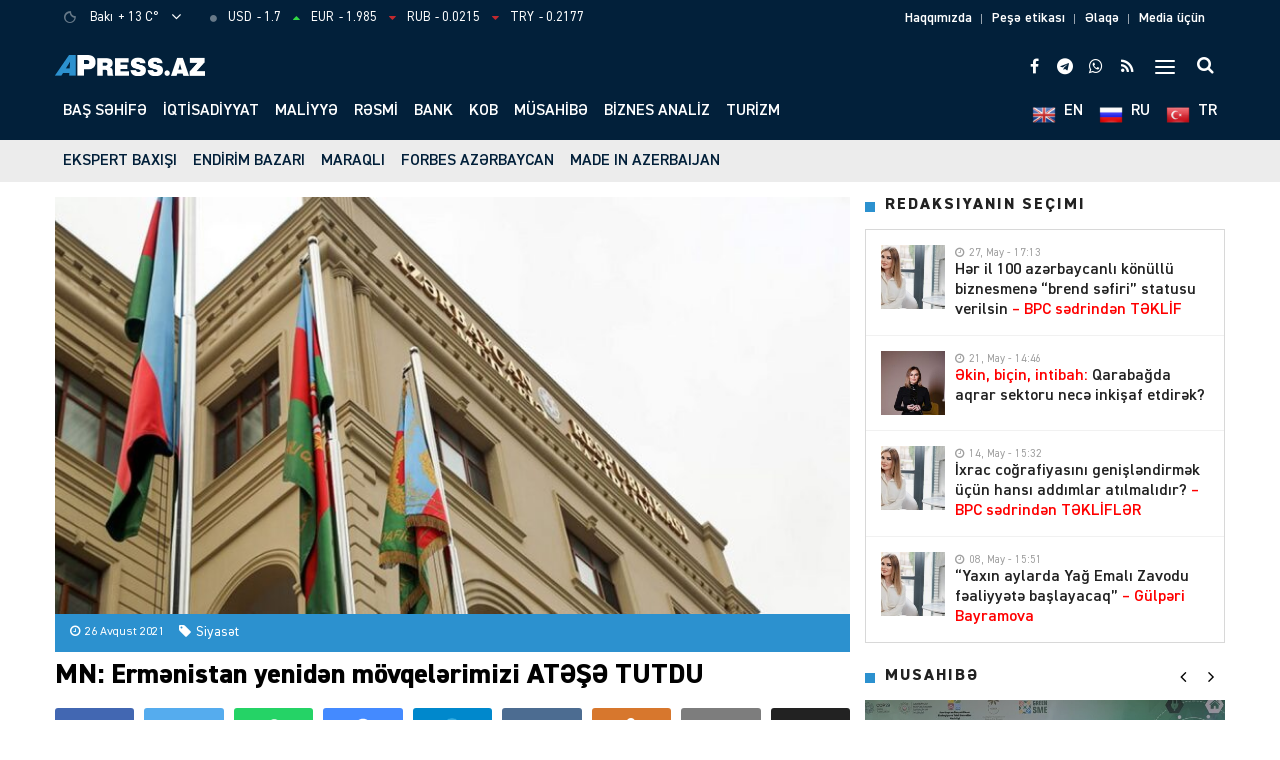

--- FILE ---
content_type: text/html; charset=UTF-8
request_url: https://apress.az/mn-ermenistan-yeniden-movqelerimizi-atese-tutdu
body_size: 23865
content:
<!DOCTYPE html>
<html lang="az">
<head>
<meta http-equiv="Content-Type" content="text/html; charset=utf-8">
<meta http-equiv="X-UA-Compatible" content="IE=edge">
<meta name="viewport" content="width=device-width, initial-scale=1, maximum-scale=1, user-scalable=no, shrink-to-fit=no">
<title>MN: Ermənistan yenidən mövqelərimizi ATƏŞƏ TUTDU &#x2d; APRESS.AZ</title>
<meta http-equiv="x-dns-prefetch-control" content="on">
<link rel="dns-prefetch" href="//apis.google.com">
<link rel="dns-prefetch" href="//google-analytics.com">
<link rel="dns-prefetch" href="//www.google-analytics.com">
<link rel="dns-prefetch" href="//ssl.google-analytics.com">
<link rel="dns-prefetch" href="//cdnjs.cloudflare.com">
<link rel="dns-prefetch" href="//ajax.cloudflare.com">
<link rel="dns-prefetch" href="//connect.facebook.net">
<link rel="dns-prefetch" href="//platform.twitter.com">
<link rel="dns-prefetch" href="//syndication.twitter.com">
<link rel="dns-prefetch" href="//player.vimeo.com">
<link rel="dns-prefetch" href="//youtube.com">
<link rel="dns-prefetch" href="//www.youtube.com">
<link rel="dns-prefetch" href="//platform.instagram.com">
<link rel="dns-prefetch" href="//api.w.org">
<link rel="dns-prefetch" href="//s0.wp.com">
<link rel="dns-prefetch" href="//stats.wp.com">
<link rel="dns-prefetch" href="//liveinternet.ru">
<link rel="dns-prefetch" href="//www.liveinternet.ru">
<link rel="dns-prefetch" href="//counter.yadro.ru">
<link rel="dns-prefetch" href="//ilk10.az">
<link rel="dns-prefetch" href="//www.ilk10.az">
<link rel="dns-prefetch" href="//top.mail.ru">
<link rel="dns-prefetch" href="//top-fwz1.mail.ru">
<link rel="dns-prefetch" href="//metrika.yandex.ru">
<link rel="dns-prefetch" href="//informer.yandex.ru">
<link rel="dns-prefetch" href="//mc.yandex.ru">
<link rel="dns-prefetch" href="//certify.alexametrics.com">
<link rel="dns-prefetch" href="//certify-js.alexametrics.com">
<link rel="dns-prefetch" href="//adsgarden.com">
<link rel="dns-prefetch" href="//code.adsgarden.com">
<link rel="dns-prefetch" href="//adservice.google.com">
<link rel="dns-prefetch" href="//pagead2.googlesyndication.com">
<link rel="dns-prefetch" href="//tpc.googlesyndication.com">
<meta name="robots" content="max-snippet:-1,max-image-preview:standard,max-video-preview:-1" />
<meta name="description" content="Ermənistan silahlı q&uuml;vvələrinin b&ouml;lmələri avqustun 26-sı saat 02:25-dən 03:40-dək fasilələrlə Basarke&ccedil;ər rayonunun Yuxarı Zağalı yaşayış məntəqəsində yerləşən&#8230;" />
<meta property="og:image" content="https://apress.az/public/cloud/2021/08/apress_a2bc6b97545596f6d3fd8b6772ff654c_kiqvtfsxmb9rz5432noc.jpg" />
<meta property="og:image:width" content="850" />
<meta property="og:image:height" content="530" />
<meta property="og:locale" content="az_AZ" />
<meta property="og:type" content="article" />
<meta property="og:title" content="MN: Ermənistan yenidən mövqelərimizi ATƏŞƏ TUTDU" />
<meta property="og:description" content="Ermənistan silahlı q&uuml;vvələrinin b&ouml;lmələri avqustun 26-sı saat 02:25-dən 03:40-dək fasilələrlə Basarke&ccedil;ər rayonunun Yuxarı Zağalı yaşayış məntəqəsində yerləşən m&ouml;vqelərindən Kəlbəcər rayonunun İstisu&#8230;" />
<meta property="og:url" content="https://apress.az/mn-ermenistan-yeniden-movqelerimizi-atese-tutdu" />
<meta property="og:site_name" content="APRESS.AZ" />
<meta property="og:updated_time" content="2021-08-26T06:04+00:00" />
<meta property="article:publisher" content="https://www.facebook.com/apress.az" />
<meta property="article:published_time" content="2021-08-26T06:04+00:00" />
<meta property="article:modified_time" content="2021-08-26T06:04+00:00" />
<meta name="twitter:card" content="summary_large_image" />
<meta name="twitter:site" content="@apressaz" />
<meta name="twitter:title" content="MN: Ermənistan yenidən mövqelərimizi ATƏŞƏ TUTDU" />
<meta name="twitter:description" content="Ermənistan silahlı q&uuml;vvələrinin b&ouml;lmələri avqustun 26-sı saat 02:25-dən 03:40-dək fasilələrlə Basarke&ccedil;ər rayonunun Yuxarı Zağalı yaşayış məntəqəsində yerləşən m&ouml;vqelərindən Kəlbəcər rayonunun İstisu&#8230;" />
<meta name="twitter:image" content="https://apress.az/public/cloud/2021/08/apress_a2bc6b97545596f6d3fd8b6772ff654c_kiqvtfsxmb9rz5432noc.jpg" />
<meta name="twitter:image:width" content="850" />
<meta name="twitter:image:height" content="530" />
<link rel="canonical" href="https://apress.az/mn-ermenistan-yeniden-movqelerimizi-atese-tutdu" />
<script type="application/ld+json">{"@context":"https://schema.org","@type":"BreadcrumbList","itemListElement":[{"@type":"ListItem","position":1,"item":{"@id":"https://apress.az/","name":"APRESS.AZ"}},{"@type":"ListItem","position":2,"item":{"@id":"https://apress.az/siyaset","name":"Siyas\u0259t"}},{"@type":"ListItem","position":3,"item":{"@id":"https://apress.az/mn-ermenistan-yeniden-movqelerimizi-atese-tutdu","name":"MN: Erm\u0259nistan yenid\u0259n m\u00f6vqel\u0259rimizi AT\u018f\u015e\u018f TUTDU"}}]}</script>
<meta name="google-site-verification" content="dWG7n9jYvkefVu7csIIRYIdCbj45PC9bpUA_EmsNLEY" />
<meta name="msvalidate.01" content="0E6FA7D444B21F6EC2AFA5AB32CC2F20" />
<meta name="yandex-verification" content="0374dfa3b25b886a" />

<script type="application/ld+json">{ "@context": "https://schema.org", "@type": "NewsArticle", "mainEntityOfPage": { "@type": "WebPage", "@id": "https://apress.az/mn-ermenistan-yeniden-movqelerimizi-atese-tutdu" }, "headline": "MN: Ermənistan yenidən mövqelərimizi ATƏŞƏ TUTDU", "image": [ "https://apress.az/public/cloud/2021/08/apress_a2bc6b97545596f6d3fd8b6772ff654c_kiqvtfsxmb9rz5432noc.jpg" ], "datePublished": "2021-08-26T10:04:32+04:00", "dateModified": "2021-08-26T10:04:32+04:00", "author": { "@type": "Person", "name": "" }, "publisher": { "@type": "Organization", "name": "", "logo": {   "@type": "ImageObject",   "url": "https://apress.az/public/cloud/2021/02/apress_9ad90d83e9b5271ddaff7028b477515d_v2j70egs5la9t3k6cyz8.png" } }, "description": "Ermənistan silahlı q&uuml;vvələrinin b&ouml;lmələri avqustun 26-sı saat 02:25-dən 03:40-dək fasilələrlə Basarke&ccedil;ər rayonunun Yuxarı Zağalı yaşayış məntəqəsində yerləşən&#8230;" } </script>
<link rel="apple-touch-icon" sizes="180x180" href="https://apress.az/public/front/main/assets/manifest/apple-touch-icon.png">
<link rel="icon" type="image/png" sizes="32x32" href="https://apress.az/public/front/main/assets/manifest/favicon-32x32.png">
<link rel="icon" type="image/png" sizes="16x16" href="https://apress.az/public/front/main/assets/manifest/favicon-16x16.png">
<link rel="manifest" href="https://apress.az/public/front/main/assets/manifest/site.webmanifest">
<link rel="mask-icon" href="https://apress.az/public/front/main/assets/manifest/safari-pinned-tab.svg" color="#f7f6f6">
<link rel="shortcut icon" href="https://apress.az/public/front/main/assets/manifest/favicon.ico">
<meta name="apple-mobile-web-app-title" content="APRESS.AZ">
<meta name="application-name" content="APRESS.AZ">
<meta name="msapplication-TileColor" content="#f7f6f6">
<meta name="msapplication-TileImage" content="https://apress.az/public/front/main/assets/manifest/mstile-144x144.png">
<meta name="msapplication-config" content="https://apress.az/public/front/main/assets/manifest/browserconfig.xml">
<meta name="theme-color" content="#ffffff">
<link rel="sitemap" type="application/xml" title="Sitemap" href="https://apress.az/sitemap.xml" />
<link rel='stylesheet' href='https://apress.az/public/app/menu-icons/vendor/codeinwp/icon-picker/css/types/font-awesome.min.css?v=ff8eaca2eb93f0966358efb88127ef34' type='text/css' media='all' />
<link rel='stylesheet' href='https://apress.az/public/app/menu-icons/css/extra.min.css?v=ff8eaca2eb93f0966358efb88127ef34' type='text/css' media='all' />
<style id='global-styles-inline-css' type='text/css'>
body{--wp--preset--color--black: #000000;--wp--preset--color--cyan-bluish-gray: #abb8c3;--wp--preset--color--white: #ffffff;--wp--preset--color--pale-pink: #f78da7;--wp--preset--color--vivid-red: #cf2e2e;--wp--preset--color--luminous-vivid-orange: #ff6900;--wp--preset--color--luminous-vivid-amber: #fcb900;--wp--preset--color--light-green-cyan: #7bdcb5;--wp--preset--color--vivid-green-cyan: #00d084;--wp--preset--color--pale-cyan-blue: #8ed1fc;--wp--preset--color--vivid-cyan-blue: #0693e3;--wp--preset--color--vivid-purple: #9b51e0;--wp--preset--gradient--vivid-cyan-blue-to-vivid-purple: linear-gradient(135deg,rgba(6,147,227,1) 0%,rgb(155,81,224) 100%);--wp--preset--gradient--light-green-cyan-to-vivid-green-cyan: linear-gradient(135deg,rgb(122,220,180) 0%,rgb(0,208,130) 100%);--wp--preset--gradient--luminous-vivid-amber-to-luminous-vivid-orange: linear-gradient(135deg,rgba(252,185,0,1) 0%,rgba(255,105,0,1) 100%);--wp--preset--gradient--luminous-vivid-orange-to-vivid-red: linear-gradient(135deg,rgba(255,105,0,1) 0%,rgb(207,46,46) 100%);--wp--preset--gradient--very-light-gray-to-cyan-bluish-gray: linear-gradient(135deg,rgb(238,238,238) 0%,rgb(169,184,195) 100%);--wp--preset--gradient--cool-to-warm-spectrum: linear-gradient(135deg,rgb(74,234,220) 0%,rgb(151,120,209) 20%,rgb(207,42,186) 40%,rgb(238,44,130) 60%,rgb(251,105,98) 80%,rgb(254,248,76) 100%);--wp--preset--gradient--blush-light-purple: linear-gradient(135deg,rgb(255,206,236) 0%,rgb(152,150,240) 100%);--wp--preset--gradient--blush-bordeaux: linear-gradient(135deg,rgb(254,205,165) 0%,rgb(254,45,45) 50%,rgb(107,0,62) 100%);--wp--preset--gradient--luminous-dusk: linear-gradient(135deg,rgb(255,203,112) 0%,rgb(199,81,192) 50%,rgb(65,88,208) 100%);--wp--preset--gradient--pale-ocean: linear-gradient(135deg,rgb(255,245,203) 0%,rgb(182,227,212) 50%,rgb(51,167,181) 100%);--wp--preset--gradient--electric-grass: linear-gradient(135deg,rgb(202,248,128) 0%,rgb(113,206,126) 100%);--wp--preset--gradient--midnight: linear-gradient(135deg,rgb(2,3,129) 0%,rgb(40,116,252) 100%);--wp--preset--duotone--dark-grayscale: url('#wp-duotone-dark-grayscale');--wp--preset--duotone--grayscale: url('#wp-duotone-grayscale');--wp--preset--duotone--purple-yellow: url('#wp-duotone-purple-yellow');--wp--preset--duotone--blue-red: url('#wp-duotone-blue-red');--wp--preset--duotone--midnight: url('#wp-duotone-midnight');--wp--preset--duotone--magenta-yellow: url('#wp-duotone-magenta-yellow');--wp--preset--duotone--purple-green: url('#wp-duotone-purple-green');--wp--preset--duotone--blue-orange: url('#wp-duotone-blue-orange');--wp--preset--font-size--small: 13px;--wp--preset--font-size--medium: 20px;--wp--preset--font-size--large: 36px;--wp--preset--font-size--x-large: 42px;}.has-black-color{color: var(--wp--preset--color--black) !important;}.has-cyan-bluish-gray-color{color: var(--wp--preset--color--cyan-bluish-gray) !important;}.has-white-color{color: var(--wp--preset--color--white) !important;}.has-pale-pink-color{color: var(--wp--preset--color--pale-pink) !important;}.has-vivid-red-color{color: var(--wp--preset--color--vivid-red) !important;}.has-luminous-vivid-orange-color{color: var(--wp--preset--color--luminous-vivid-orange) !important;}.has-luminous-vivid-amber-color{color: var(--wp--preset--color--luminous-vivid-amber) !important;}.has-light-green-cyan-color{color: var(--wp--preset--color--light-green-cyan) !important;}.has-vivid-green-cyan-color{color: var(--wp--preset--color--vivid-green-cyan) !important;}.has-pale-cyan-blue-color{color: var(--wp--preset--color--pale-cyan-blue) !important;}.has-vivid-cyan-blue-color{color: var(--wp--preset--color--vivid-cyan-blue) !important;}.has-vivid-purple-color{color: var(--wp--preset--color--vivid-purple) !important;}.has-black-background-color{background-color: var(--wp--preset--color--black) !important;}.has-cyan-bluish-gray-background-color{background-color: var(--wp--preset--color--cyan-bluish-gray) !important;}.has-white-background-color{background-color: var(--wp--preset--color--white) !important;}.has-pale-pink-background-color{background-color: var(--wp--preset--color--pale-pink) !important;}.has-vivid-red-background-color{background-color: var(--wp--preset--color--vivid-red) !important;}.has-luminous-vivid-orange-background-color{background-color: var(--wp--preset--color--luminous-vivid-orange) !important;}.has-luminous-vivid-amber-background-color{background-color: var(--wp--preset--color--luminous-vivid-amber) !important;}.has-light-green-cyan-background-color{background-color: var(--wp--preset--color--light-green-cyan) !important;}.has-vivid-green-cyan-background-color{background-color: var(--wp--preset--color--vivid-green-cyan) !important;}.has-pale-cyan-blue-background-color{background-color: var(--wp--preset--color--pale-cyan-blue) !important;}.has-vivid-cyan-blue-background-color{background-color: var(--wp--preset--color--vivid-cyan-blue) !important;}.has-vivid-purple-background-color{background-color: var(--wp--preset--color--vivid-purple) !important;}.has-black-border-color{border-color: var(--wp--preset--color--black) !important;}.has-cyan-bluish-gray-border-color{border-color: var(--wp--preset--color--cyan-bluish-gray) !important;}.has-white-border-color{border-color: var(--wp--preset--color--white) !important;}.has-pale-pink-border-color{border-color: var(--wp--preset--color--pale-pink) !important;}.has-vivid-red-border-color{border-color: var(--wp--preset--color--vivid-red) !important;}.has-luminous-vivid-orange-border-color{border-color: var(--wp--preset--color--luminous-vivid-orange) !important;}.has-luminous-vivid-amber-border-color{border-color: var(--wp--preset--color--luminous-vivid-amber) !important;}.has-light-green-cyan-border-color{border-color: var(--wp--preset--color--light-green-cyan) !important;}.has-vivid-green-cyan-border-color{border-color: var(--wp--preset--color--vivid-green-cyan) !important;}.has-pale-cyan-blue-border-color{border-color: var(--wp--preset--color--pale-cyan-blue) !important;}.has-vivid-cyan-blue-border-color{border-color: var(--wp--preset--color--vivid-cyan-blue) !important;}.has-vivid-purple-border-color{border-color: var(--wp--preset--color--vivid-purple) !important;}.has-vivid-cyan-blue-to-vivid-purple-gradient-background{background: var(--wp--preset--gradient--vivid-cyan-blue-to-vivid-purple) !important;}.has-light-green-cyan-to-vivid-green-cyan-gradient-background{background: var(--wp--preset--gradient--light-green-cyan-to-vivid-green-cyan) !important;}.has-luminous-vivid-amber-to-luminous-vivid-orange-gradient-background{background: var(--wp--preset--gradient--luminous-vivid-amber-to-luminous-vivid-orange) !important;}.has-luminous-vivid-orange-to-vivid-red-gradient-background{background: var(--wp--preset--gradient--luminous-vivid-orange-to-vivid-red) !important;}.has-very-light-gray-to-cyan-bluish-gray-gradient-background{background: var(--wp--preset--gradient--very-light-gray-to-cyan-bluish-gray) !important;}.has-cool-to-warm-spectrum-gradient-background{background: var(--wp--preset--gradient--cool-to-warm-spectrum) !important;}.has-blush-light-purple-gradient-background{background: var(--wp--preset--gradient--blush-light-purple) !important;}.has-blush-bordeaux-gradient-background{background: var(--wp--preset--gradient--blush-bordeaux) !important;}.has-luminous-dusk-gradient-background{background: var(--wp--preset--gradient--luminous-dusk) !important;}.has-pale-ocean-gradient-background{background: var(--wp--preset--gradient--pale-ocean) !important;}.has-electric-grass-gradient-background{background: var(--wp--preset--gradient--electric-grass) !important;}.has-midnight-gradient-background{background: var(--wp--preset--gradient--midnight) !important;}.has-small-font-size{font-size: var(--wp--preset--font-size--small) !important;}.has-medium-font-size{font-size: var(--wp--preset--font-size--medium) !important;}.has-large-font-size{font-size: var(--wp--preset--font-size--large) !important;}.has-x-large-font-size{font-size: var(--wp--preset--font-size--x-large) !important;}
</style>
<link rel='stylesheet' href='https://apress.az/public/front/main/assets/css/bootstrap.min.css?v=ff8eaca2eb93f0966358efb88127ef34' type='text/css' media='all' />
<link rel='stylesheet' href='https://apress.az/public/front/main/assets/css/fonts.min.css?v=ff8eaca2eb93f0966358efb88127ef34' type='text/css' media='all' />
<link rel='stylesheet' href='https://apress.az/public/front/main/assets/css/icons.min.css?v=ff8eaca2eb93f0966358efb88127ef34' type='text/css' media='all' />
<link rel='stylesheet' href='https://apress.az/public/front/main/assets/css/fotorama.min.css?v=ff8eaca2eb93f0966358efb88127ef34' type='text/css' media='all' />
<link rel='stylesheet' href='https://apress.az/public/front/main/assets/css/swiper.min.css?v=ff8eaca2eb93f0966358efb88127ef34' type='text/css' media='all' />
<link rel='stylesheet' href='https://apress.az/public/front/main/assets/css/carousel.min.css?v=ff8eaca2eb93f0966358efb88127ef34' type='text/css' media='all' />
<link rel='stylesheet' href='https://apress.az/public/front/main/assets/css/animate.min.css?v=ff8eaca2eb93f0966358efb88127ef34' type='text/css' media='all' />
<link rel='stylesheet' href='https://apress.az/public/front/main/assets/css/fancybox.min.css?v=ff8eaca2eb93f0966358efb88127ef34' type='text/css' media='all' />
<link rel='stylesheet' href='https://apress.az/public/front/main/assets/css/hamburgers.min.css?v=ff8eaca2eb93f0966358efb88127ef34' type='text/css' media='all' />
<link rel='stylesheet' href='https://apress.az/public/front/main/assets/css/app.min.css?v=ff8eaca2eb93f0966358efb88127ef34' type='text/css' media='all' />
<link rel='stylesheet' href='https://apress.az/public/front/main/assets/css/app-res.min.css?v=ff8eaca2eb93f0966358efb88127ef34' type='text/css' media='all' />
<script type="203264f08b46011d930a8ed4-text/javascript">if (document.location.protocol != "https:") {document.location = document.URL.replace(/^http:/i, "https:");}</script>
      <meta name="onesignal" content="wordpress-plugin"/>
            <script type="203264f08b46011d930a8ed4-text/javascript">

      window.OneSignal = window.OneSignal || [];

      OneSignal.push( function() {
        OneSignal.SERVICE_WORKER_UPDATER_PATH = "OneSignalSDKUpdaterWorker.js.php";
                      OneSignal.SERVICE_WORKER_PATH = "OneSignalSDKWorker.js.php";
                      OneSignal.SERVICE_WORKER_PARAM = { scope: "/" };
        OneSignal.setDefaultNotificationUrl("https://apress.az");
        var oneSignal_options = {};
        window._oneSignalInitOptions = oneSignal_options;

        oneSignal_options['wordpress'] = true;
oneSignal_options['appId'] = '27f48e33-4f4e-4844-85a6-7176e7c02432';
oneSignal_options['allowLocalhostAsSecureOrigin'] = true;
oneSignal_options['welcomeNotification'] = { };
oneSignal_options['welcomeNotification']['title'] = "APress.az";
oneSignal_options['welcomeNotification']['message'] = "Abunəlik üçün təşəkkür edirik";
oneSignal_options['welcomeNotification']['url'] = "https://apress.az/";
oneSignal_options['path'] = "https://apress.az/public/app/onesignal-free-web-push-notifications/sdk_files/";
oneSignal_options['promptOptions'] = { };
oneSignal_options['promptOptions']['actionMessage'] = "Ölkədə və dünyada baş verən hadisələrdən xəbərdar olmaq istərdinizmi?";
oneSignal_options['promptOptions']['exampleNotificationTitleDesktop'] = "Bu bir nümunədir";
oneSignal_options['promptOptions']['exampleNotificationMessageDesktop'] = "Bu bir abunəlik nümunəsidir";
oneSignal_options['promptOptions']['exampleNotificationTitleMobile'] = "APress.az";
oneSignal_options['promptOptions']['exampleNotificationMessageMobile'] = "Bu bir abunəlik nümunəsidir";
oneSignal_options['promptOptions']['exampleNotificationCaption'] = "(Abunəlik imtina edilə biləndir)";
oneSignal_options['promptOptions']['acceptButtonText'] = "BƏLİ";
oneSignal_options['promptOptions']['cancelButtonText'] = "DAHA SONRA";
oneSignal_options['promptOptions']['siteName'] = "https://apress.az/";
oneSignal_options['promptOptions']['autoAcceptTitle'] = "BƏLİ";
                OneSignal.init(window._oneSignalInitOptions);
                OneSignal.showSlidedownPrompt();      });

      function documentInitOneSignal() {
        var oneSignal_elements = document.getElementsByClassName("OneSignal-prompt");

        var oneSignalLinkClickHandler = function(event) { OneSignal.push(['registerForPushNotifications']); event.preventDefault(); };        for(var i = 0; i < oneSignal_elements.length; i++)
          oneSignal_elements[i].addEventListener('click', oneSignalLinkClickHandler, false);
      }

      if (document.readyState === 'complete') {
           documentInitOneSignal();
      }
      else {
           window.addEventListener("load", function(event){
               documentInitOneSignal();
          });
      }
    </script>

<!--[if lt IE 9]>
<script src="https://apress.az/public/front/main/assets/js/html5shiv.min.js"></script>
<script src="https://apress.az/public/front/main/assets/js/respond.min.js"></script>
<![endif]-->
<!-- Global site tag (gtag.js) - Google Analytics -->
<script async src="https://www.googletagmanager.com/gtag/js?id=UA-191717976-1" type="203264f08b46011d930a8ed4-text/javascript"></script>
<script type="203264f08b46011d930a8ed4-text/javascript">
  window.dataLayer = window.dataLayer || [];
  function gtag(){dataLayer.push(arguments);}
  gtag('js', new Date());

  gtag('config', 'UA-191717976-1');
</script>

	
</head>

<body id="app" class="post-template-default single single-post postid-17187 single-format-standard app" >
<script type="203264f08b46011d930a8ed4-text/javascript">
  window.fbAsyncInit = function() {
    FB.init({
      appId      : '201152105134482',
      xfbml      : true,
      version    : 'v22.0'
    });
    FB.AppEvents.logPageView();
  };

  (function(d, s, id){
     var js, fjs = d.getElementsByTagName(s)[0];
     if (d.getElementById(id)) {return;}
     js = d.createElement(s); js.id = id;
     js.src = "https://connect.facebook.net/en_US/sdk.js";
     fjs.parentNode.insertBefore(js, fjs);
   }(document, 'script', 'facebook-jssdk'));
</script>

<div id="app-overlay"></div>
<nav id="mobile" class="mobile-block"><div class="mobile-search clearfix">
<form role="search" method="get" class="search-form" action="https://apress.az/">
    <input type="search" class="search-field" autocomplete="off" minlength="3" placeholder="Axtar..." value="" name="s" />
	<button type="submit" class="search-submit"><i class="fa fa-search" aria-hidden="true"></i></button>
</form></div><div class="mobile-inner clearfix"><ul id="mobile-menu-navigation" class="mobile-menu-class"><li id="menu-item-91" class="menu-item menu-item-type-custom menu-item-object-custom menu-item-home menu-item-91"><a href="https://apress.az/" itemprop="url">Baş səhifə</a></li>
<li id="menu-item-22740" class="menu-item menu-item-type-taxonomy menu-item-object-category menu-item-22740"><a href="https://apress.az/iqtisadiyyat" itemprop="url">İqtisadiyyat</a></li>
<li id="menu-item-22741" class="menu-item menu-item-type-taxonomy menu-item-object-category menu-item-22741"><a href="https://apress.az/maliyye" itemprop="url">Maliyyə</a></li>
<li id="menu-item-22742" class="menu-item menu-item-type-taxonomy menu-item-object-category menu-item-22742"><a href="https://apress.az/resmi" itemprop="url">Rəsmi</a></li>
<li id="menu-item-22743" class="menu-item menu-item-type-taxonomy menu-item-object-category menu-item-22743"><a href="https://apress.az/bank" itemprop="url">Bank</a></li>
<li id="menu-item-22744" class="menu-item menu-item-type-taxonomy menu-item-object-category menu-item-22744"><a href="https://apress.az/kob" itemprop="url">KOB</a></li>
<li id="menu-item-22745" class="menu-item menu-item-type-taxonomy menu-item-object-category menu-item-22745"><a href="https://apress.az/musahibe" itemprop="url">Müsahibə</a></li>
<li id="menu-item-22746" class="menu-item menu-item-type-taxonomy menu-item-object-category menu-item-22746"><a href="https://apress.az/biznes-analiz" itemprop="url">Biznes analiz</a></li>
<li id="menu-item-22747" class="menu-item menu-item-type-taxonomy menu-item-object-category menu-item-22747"><a href="https://apress.az/turizm" itemprop="url">Turizm</a></li>
<li id="menu-item-22748" class="menu-item menu-item-type-taxonomy menu-item-object-category menu-item-22748"><a href="https://apress.az/ekspert-baxisi" itemprop="url">Ekspert baxışı</a></li>
<li id="menu-item-22749" class="menu-item menu-item-type-taxonomy menu-item-object-category menu-item-22749"><a href="https://apress.az/endirim-bazari" itemprop="url">Endirim bazarı</a></li>
<li id="menu-item-22750" class="menu-item menu-item-type-taxonomy menu-item-object-category menu-item-22750"><a href="https://apress.az/maraqli" itemprop="url">Maraqlı</a></li>
<li id="menu-item-22751" class="menu-item menu-item-type-taxonomy menu-item-object-category menu-item-22751"><a href="https://apress.az/forbes-azerbaycan" itemprop="url">Forbes Azərbaycan</a></li>
<li id="menu-item-22752" class="menu-item menu-item-type-taxonomy menu-item-object-category menu-item-22752"><a href="https://apress.az/made-in-azerbaijan" itemprop="url">MADE IN AZERBAIJAN</a></li>
<li id="menu-item-147" class="menu-item menu-item-type-taxonomy menu-item-object-category menu-item-147"><a href="https://apress.az/en" itemprop="url"><span>EN</span><img width="64" height="64" src="https://apress.az/public/cloud/2021/03/apress_aa2f44427d51c9d285a7bfcf03b54fe1_mi3cpteya0usvfx9rq5j.png" class="_mi _after _image" alt="" loading="lazy" aria-hidden="true" style="vertical-align:text-top;" /></a></li>
<li id="menu-item-148" class="menu-item menu-item-type-taxonomy menu-item-object-category menu-item-148"><a href="https://apress.az/ru" itemprop="url"><span>RU</span><img width="64" height="64" src="https://apress.az/public/cloud/2021/03/apress_43a2f42745dbfed2faa1a3f6919c5d3f_oxt3kzc470vawg1y9pih.png" class="_mi _after _image" alt="" loading="lazy" aria-hidden="true" style="vertical-align:text-top;" /></a></li>
<li id="menu-item-149" class="menu-item menu-item-type-taxonomy menu-item-object-category menu-item-149"><a href="https://apress.az/tr" itemprop="url"><span>TR</span><img width="64" height="64" src="https://apress.az/public/cloud/2021/03/apress_8bc45b4bf18250702725e0ed175c884b_yxbl56ps3rqmguhz40te.png" class="_mi _after _image" alt="" loading="lazy" aria-hidden="true" style="vertical-align:text-top;" /></a></li>
<li id="menu-item-89" class="menu-item menu-item-type-post_type menu-item-object-page menu-item-has-children menu-item-89"><a href="https://apress.az/haqqimizda" itemprop="url">Biz kimik?</a>
<ul class="sub-menu">
	<li id="menu-item-88" class="menu-item menu-item-type-post_type menu-item-object-page menu-item-88"><a href="https://apress.az/haqqimizda" itemprop="url">Haqqımızda</a></li>
	<li id="menu-item-87" class="menu-item menu-item-type-post_type menu-item-object-page menu-item-87"><a href="https://apress.az/elaqe" itemprop="url">Əlaqə</a></li>
	<li id="menu-item-86" class="menu-item menu-item-type-post_type menu-item-object-page menu-item-86"><a href="https://apress.az/media-ucun" itemprop="url">Media üçün</a></li>
</ul>
</li>
<li id="menu-item-90" class="menu-item menu-item-type-custom menu-item-object-custom menu-item-has-children menu-item-90"><a href="#" itemprop="url">Keçidlər</a>
<ul class="sub-menu">
	<li id="menu-item-83" class="menu-item menu-item-type-post_type menu-item-object-page menu-item-83"><a href="https://apress.az/mezenne" itemprop="url">Məzənnə</a></li>
	<li id="menu-item-85" class="menu-item menu-item-type-post_type menu-item-object-page menu-item-85"><a href="https://apress.az/hava" itemprop="url">Hava</a></li>
	<li id="menu-item-84" class="menu-item menu-item-type-post_type menu-item-object-page menu-item-84"><a href="https://apress.az/hava-dunya" itemprop="url">Hava (Dünya)</a></li>
</ul>
</li>
</ul></div></nav><header id="header" class="header-class">
<div class="top-bar">
	<div class="container">
		<div class="row">
			<div class="left-block">
			<div class="weather-block">
			<div class="weather-view">
			<a href="https://apress.az/hava" class="weatherStatus">
							<span class="weather-icon"><i class="weathericon" id="01n"></i></span>
				<span class="weather-name">Bakı</span>
				<span class="weather-temperature">+ 13 C&deg;</span>
							</a>
			<button class="weather-open"><i class="fa fa-angle-down"></i></button>
			</div>
			<div class="weather-list">
			<ul>
				<li onclick="if (!window.__cfRLUnblockHandlers) return false; getWeather(1)" data-cf-modified-203264f08b46011d930a8ed4-="">Ağcabədi</li>
				<li onclick="if (!window.__cfRLUnblockHandlers) return false; getWeather(2)" data-cf-modified-203264f08b46011d930a8ed4-="">Ağdam</li>
				<li onclick="if (!window.__cfRLUnblockHandlers) return false; getWeather(3)" data-cf-modified-203264f08b46011d930a8ed4-="">Ağdaş</li>
				<li onclick="if (!window.__cfRLUnblockHandlers) return false; getWeather(4)" data-cf-modified-203264f08b46011d930a8ed4-="">Ağstafa</li>
				<li onclick="if (!window.__cfRLUnblockHandlers) return false; getWeather(5)" data-cf-modified-203264f08b46011d930a8ed4-="">Bakı</li>
				<li onclick="if (!window.__cfRLUnblockHandlers) return false; getWeather(6)" data-cf-modified-203264f08b46011d930a8ed4-="">Beyləqan</li>
				<li onclick="if (!window.__cfRLUnblockHandlers) return false; getWeather(7)" data-cf-modified-203264f08b46011d930a8ed4-="">Bərdə</li>
				<li onclick="if (!window.__cfRLUnblockHandlers) return false; getWeather(8)" data-cf-modified-203264f08b46011d930a8ed4-="">Cəbrayıl</li>
				<li onclick="if (!window.__cfRLUnblockHandlers) return false; getWeather(9)" data-cf-modified-203264f08b46011d930a8ed4-="">Daşkəsən</li>
				<li onclick="if (!window.__cfRLUnblockHandlers) return false; getWeather(10)" data-cf-modified-203264f08b46011d930a8ed4-="">Füzuli</li>
				<li onclick="if (!window.__cfRLUnblockHandlers) return false; getWeather(11)" data-cf-modified-203264f08b46011d930a8ed4-="">Göyçay</li>
				<li onclick="if (!window.__cfRLUnblockHandlers) return false; getWeather(12)" data-cf-modified-203264f08b46011d930a8ed4-="">Gədəbəy</li>
				<li onclick="if (!window.__cfRLUnblockHandlers) return false; getWeather(13)" data-cf-modified-203264f08b46011d930a8ed4-="">Gəncə</li>
				<li onclick="if (!window.__cfRLUnblockHandlers) return false; getWeather(14)" data-cf-modified-203264f08b46011d930a8ed4-="">Hacıqabul</li>
				<li onclick="if (!window.__cfRLUnblockHandlers) return false; getWeather(15)" data-cf-modified-203264f08b46011d930a8ed4-="">İmişli</li>
				<li onclick="if (!window.__cfRLUnblockHandlers) return false; getWeather(16)" data-cf-modified-203264f08b46011d930a8ed4-="">Kürdəmir</li>
				<li onclick="if (!window.__cfRLUnblockHandlers) return false; getWeather(17)" data-cf-modified-203264f08b46011d930a8ed4-="">Kəlbəcər</li>
				<li onclick="if (!window.__cfRLUnblockHandlers) return false; getWeather(18)" data-cf-modified-203264f08b46011d930a8ed4-="">Laçın</li>
				<li onclick="if (!window.__cfRLUnblockHandlers) return false; getWeather(19)" data-cf-modified-203264f08b46011d930a8ed4-="">Lerik</li>
				<li onclick="if (!window.__cfRLUnblockHandlers) return false; getWeather(20)" data-cf-modified-203264f08b46011d930a8ed4-="">Lənkəran</li>
				<li onclick="if (!window.__cfRLUnblockHandlers) return false; getWeather(21)" data-cf-modified-203264f08b46011d930a8ed4-="">Masallı</li>
				<li onclick="if (!window.__cfRLUnblockHandlers) return false; getWeather(22)" data-cf-modified-203264f08b46011d930a8ed4-="">Naftalan</li>
				<li onclick="if (!window.__cfRLUnblockHandlers) return false; getWeather(23)" data-cf-modified-203264f08b46011d930a8ed4-="">Naxçıvan</li>
				<li onclick="if (!window.__cfRLUnblockHandlers) return false; getWeather(24)" data-cf-modified-203264f08b46011d930a8ed4-="">Qazax</li>
				<li onclick="if (!window.__cfRLUnblockHandlers) return false; getWeather(25)" data-cf-modified-203264f08b46011d930a8ed4-="">Quba</li>
				<li onclick="if (!window.__cfRLUnblockHandlers) return false; getWeather(26)" data-cf-modified-203264f08b46011d930a8ed4-="">Qubadlı</li>
				<li onclick="if (!window.__cfRLUnblockHandlers) return false; getWeather(27)" data-cf-modified-203264f08b46011d930a8ed4-="">Qusar</li>
				<li onclick="if (!window.__cfRLUnblockHandlers) return false; getWeather(28)" data-cf-modified-203264f08b46011d930a8ed4-="">Qəbələ</li>
				<li onclick="if (!window.__cfRLUnblockHandlers) return false; getWeather(29)" data-cf-modified-203264f08b46011d930a8ed4-="">Saatlı</li>
				<li onclick="if (!window.__cfRLUnblockHandlers) return false; getWeather(30)" data-cf-modified-203264f08b46011d930a8ed4-="">Şabran</li>
				<li onclick="if (!window.__cfRLUnblockHandlers) return false; getWeather(31)" data-cf-modified-203264f08b46011d930a8ed4-="">Salyan</li>
				<li onclick="if (!window.__cfRLUnblockHandlers) return false; getWeather(32)" data-cf-modified-203264f08b46011d930a8ed4-="">Şamaxı</li>
				<li onclick="if (!window.__cfRLUnblockHandlers) return false; getWeather(33)" data-cf-modified-203264f08b46011d930a8ed4-="">Siyəzən</li>
				<li onclick="if (!window.__cfRLUnblockHandlers) return false; getWeather(34)" data-cf-modified-203264f08b46011d930a8ed4-="">Sumqayıt</li>
				<li onclick="if (!window.__cfRLUnblockHandlers) return false; getWeather(35)" data-cf-modified-203264f08b46011d930a8ed4-="">Şuşa</li>
				<li onclick="if (!window.__cfRLUnblockHandlers) return false; getWeather(36)" data-cf-modified-203264f08b46011d930a8ed4-="">Şəki</li>
				<li onclick="if (!window.__cfRLUnblockHandlers) return false; getWeather(37)" data-cf-modified-203264f08b46011d930a8ed4-="">Xaçmaz</li>
				<li onclick="if (!window.__cfRLUnblockHandlers) return false; getWeather(38)" data-cf-modified-203264f08b46011d930a8ed4-="">Xankəndi</li>
				<li onclick="if (!window.__cfRLUnblockHandlers) return false; getWeather(39)" data-cf-modified-203264f08b46011d930a8ed4-="">Xızı</li>
				<li onclick="if (!window.__cfRLUnblockHandlers) return false; getWeather(40)" data-cf-modified-203264f08b46011d930a8ed4-="">Xocalı</li>
				<li onclick="if (!window.__cfRLUnblockHandlers) return false; getWeather(41)" data-cf-modified-203264f08b46011d930a8ed4-="">Xocavənd</li>
				<li onclick="if (!window.__cfRLUnblockHandlers) return false; getWeather(42)" data-cf-modified-203264f08b46011d930a8ed4-="">Yevlax</li>
				<li onclick="if (!window.__cfRLUnblockHandlers) return false; getWeather(43)" data-cf-modified-203264f08b46011d930a8ed4-="">Zaqatala</li>
				<li onclick="if (!window.__cfRLUnblockHandlers) return false; getWeather(44)" data-cf-modified-203264f08b46011d930a8ed4-="">Zəngilan</li>
			</ul>
			</div>
			<script type="203264f08b46011d930a8ed4-text/javascript">
			function getWeather(id)
				{
					$.get( "https://apress.az/public/front/main/api/weather.php?city_id="+id, function( data ) {
						$(".weatherStatus").html(data);
					});
				}
			</script>
			</div>
			
			<div class="currency-block">
			<div class="currency-view">
			<a href="https://apress.az/mezenne" class="currencyStatus">
							<ul class="currency-list">
				<li>
				<span class="currency-icon"><i class='fa fa-circle'></i></span>
				<span class="currency-name">USD</span>
				<span class="currency-price"> - 1.7</span>
				</li>
				<li>
				<span class="currency-icon"><i class='fa fa-caret-up'></i></span>
				<span class="currency-name">EUR</span>
				<span class="currency-price"> - 1.985</span>
				</li>
				<li>
				<span class="currency-icon"><i class='fa fa-caret-down'></i></span>
				<span class="currency-name">RUB</span>
				<span class="currency-price"> - 0.0215</span>
				</li>
				<li>
				<span class="currency-icon"><i class='fa fa-caret-down'></i></span>
				<span class="currency-name">TRY</span>
				<span class="currency-price"> - 0.2177</span>
				</li>
				</ul>
							</a>
			</div>
			</div>
			
			</div>
			<div class="right-block">
			
			<div class="page-block">
			<ul id="primary-menu-navigation" class="primary-menu-class"><li id="menu-item-39" class="menu-item menu-item-type-post_type menu-item-object-page menu-item-39"><a href="https://apress.az/haqqimizda" itemprop="url">Haqqımızda</a></li>
<li id="menu-item-22759" class="menu-item menu-item-type-post_type menu-item-object-page menu-item-22759"><a href="https://apress.az/pese-etikasi" itemprop="url">Peşə etikası</a></li>
<li id="menu-item-38" class="menu-item menu-item-type-post_type menu-item-object-page menu-item-38"><a href="https://apress.az/elaqe" itemprop="url">Əlaqə</a></li>
<li id="menu-item-37" class="menu-item menu-item-type-post_type menu-item-object-page menu-item-37"><a href="https://apress.az/media-ucun" itemprop="url">Media üçün</a></li>
</ul>			</div>
			
			</div>
		</div>
	</div>
</div>

<div class="middle-bar">
	<div class="container">
		<div class="row">
			<div class="left-block">
				<div class="logo">
				<a href="https://apress.az" title="Azərbaycanın sosial, iqtisadi və biznes xəbərləri portalı" class="logo-link">
					<img src="https://apress.az/public/front/main/assets/img/logo-website.png?v=1" alt="apress.az" class="logo-image">
				</a>
				</div>
			</div>
			<div class="right-block">
				<div class="search-block">
				<button id="search-button" class="search-open"><i class="fa fa-search" aria-hidden="true"></i></button>
				<div class="search-area animated fadeIn faster">
<form role="search" method="get" class="search-form" action="https://apress.az/">
    <input type="search" class="search-field" autocomplete="off" minlength="3" placeholder="Axtar..." value="" name="s" />
	<button type="submit" class="search-submit"><i class="fa fa-search" aria-hidden="true"></i></button>
</form></div>
				</div>
				<div class="hamburger-block">
				<button id="mobile-open" class="hamburger hamburger-open" type="button" title="Mobil menyunu aç">
					<span class="hamburger-box">
						<span class="hamburger-inner"></span>
					</span>
				</button>
				</div>
				<div class="social-block">
				<ul class="social-links">						<li class="facebook">
							<a href="https://www.facebook.com/apress.az" target="_blank" title="Facebook" rel="nofollow" data-toggle="tooltip" data-placement="bottom">
							<i class="fa fa-facebook" aria-hidden="true"></i>
							</a>
						</li>
										<li class="telegram">
							<a href="https://t.me/apressaz" target="_blank" title="Telegram" rel="nofollow" data-toggle="tooltip" data-placement="bottom">
							<i class="fa fa-telegram" aria-hidden="true"></i>
							</a>
						</li>
										<li class="whatsapp">
							<a href="https://wa.me/+994502022142" target="_blank" title="Whatsapp" rel="nofollow" data-toggle="tooltip" data-placement="bottom">
							<i class="fa fa-whatsapp" aria-hidden="true"></i>
							</a>
						</li>
										<li class="rss">
							<a href="https://www.apress.az/rss" target="_blank" title="RSS" rel="nofollow" data-toggle="tooltip" data-placement="bottom">
							<i class="fa fa-rss" aria-hidden="true"></i>
							</a>
						</li>
				</ul>				</div>
			</div>
		</div>
	</div>
</div>

<div class="bottom-bar">
	<div class="container">
		<div class="row">
			<div class="nav-block">
				<nav id="navigation" class="navigation-block">
				<ul id="secondary-menu-navigation" class="secondary-menu-class"><li id="menu-item-40" class="menu-item menu-item-type-custom menu-item-object-custom menu-item-home menu-item-40"><a href="https://apress.az/" itemprop="url">Baş səhifə</a></li>
<li id="menu-item-22722" class="menu-item menu-item-type-taxonomy menu-item-object-category menu-item-22722"><a href="https://apress.az/iqtisadiyyat" itemprop="url">İqtisadiyyat</a></li>
<li id="menu-item-22723" class="menu-item menu-item-type-taxonomy menu-item-object-category menu-item-22723"><a href="https://apress.az/maliyye" itemprop="url">Maliyyə</a></li>
<li id="menu-item-22724" class="menu-item menu-item-type-taxonomy menu-item-object-category menu-item-22724"><a href="https://apress.az/resmi" itemprop="url">Rəsmi</a></li>
<li id="menu-item-22725" class="menu-item menu-item-type-taxonomy menu-item-object-category menu-item-22725"><a href="https://apress.az/bank" itemprop="url">Bank</a></li>
<li id="menu-item-22726" class="menu-item menu-item-type-taxonomy menu-item-object-category menu-item-22726"><a href="https://apress.az/kob" itemprop="url">KOB</a></li>
<li id="menu-item-22727" class="menu-item menu-item-type-taxonomy menu-item-object-category menu-item-22727"><a href="https://apress.az/musahibe" itemprop="url">Müsahibə</a></li>
<li id="menu-item-22728" class="menu-item menu-item-type-taxonomy menu-item-object-category menu-item-22728"><a href="https://apress.az/biznes-analiz" itemprop="url">Biznes analiz</a></li>
<li id="menu-item-22729" class="menu-item menu-item-type-taxonomy menu-item-object-category menu-item-22729"><a href="https://apress.az/turizm" itemprop="url">Turizm</a></li>
<li id="menu-item-106" class="pull-right menu-item menu-item-type-taxonomy menu-item-object-category menu-item-106"><a href="https://apress.az/tr" itemprop="url"><img width="64" height="64" src="https://apress.az/public/cloud/2021/03/apress_8bc45b4bf18250702725e0ed175c884b_yxbl56ps3rqmguhz40te.png" class="_mi _before _image" alt="" loading="lazy" aria-hidden="true" style="vertical-align:text-top;" /><span>TR</span></a></li>
<li id="menu-item-105" class="pull-right menu-item menu-item-type-taxonomy menu-item-object-category menu-item-105"><a href="https://apress.az/ru" itemprop="url"><img width="64" height="64" src="https://apress.az/public/cloud/2021/03/apress_43a2f42745dbfed2faa1a3f6919c5d3f_oxt3kzc470vawg1y9pih.png" class="_mi _before _image" alt="" loading="lazy" aria-hidden="true" style="vertical-align:text-top;" /><span>RU</span></a></li>
<li id="menu-item-142" class="pull-right menu-item menu-item-type-taxonomy menu-item-object-category menu-item-142"><a href="https://apress.az/en" itemprop="url"><img width="64" height="64" src="https://apress.az/public/cloud/2021/03/apress_aa2f44427d51c9d285a7bfcf03b54fe1_mi3cpteya0usvfx9rq5j.png" class="_mi _before _image" alt="" loading="lazy" aria-hidden="true" style="vertical-align:text-top;" /><span>EN</span></a></li>
</ul>				</nav>
			</div>
		</div>
	</div>
</div>

<div class="thirdy-bar">
	<div class="container">
		<div class="row">
			<div class="nav-block">
				<nav id="navigation" class="navigation-block">
				<ul id="thirdy-menu-navigation" class="thirdy-menu-class"><li id="menu-item-22735" class="menu-item menu-item-type-taxonomy menu-item-object-category menu-item-22735"><a href="https://apress.az/ekspert-baxisi" itemprop="url">Ekspert baxışı</a></li>
<li id="menu-item-22736" class="menu-item menu-item-type-taxonomy menu-item-object-category menu-item-22736"><a href="https://apress.az/endirim-bazari" itemprop="url">Endirim bazarı</a></li>
<li id="menu-item-22737" class="menu-item menu-item-type-taxonomy menu-item-object-category menu-item-22737"><a href="https://apress.az/maraqli" itemprop="url">Maraqlı</a></li>
<li id="menu-item-22738" class="menu-item menu-item-type-taxonomy menu-item-object-category menu-item-22738"><a href="https://apress.az/forbes-azerbaycan" itemprop="url">Forbes Azərbaycan</a></li>
<li id="menu-item-22739" class="menu-item menu-item-type-taxonomy menu-item-object-category menu-item-22739"><a href="https://apress.az/made-in-azerbaijan" itemprop="url">MADE IN AZERBAIJAN</a></li>
</ul>				</nav>
			</div>
		</div>
	</div>
</div>
</header>
<div id="wrapper" class="wrapper-block ">
<div class="container">
<div class="row">
<main id="main" class="main-block" role="main">
<div class="main-content">
<div class="main-entry">
   
<article id="article-914257a40e438439c195ecac8a78dfe4" class="main-single">
<div class="single-content">
<div class="entry-featured">
<a href="https://apress.az/public/cloud/2021/08/apress_a2bc6b97545596f6d3fd8b6772ff654c_kiqvtfsxmb9rz5432noc.jpg" class="image-link" data-fancybox data-caption="MN: Ermənistan yenidən mövqelərimizi ATƏŞƏ TUTDU" title="MN: Ermənistan yenidən mövqelərimizi ATƏŞƏ TUTDU"><figure class="figure-thumbnail fill"><img width="768" height="403" src="https://apress.az/public/cloud/2021/08/apress_a2bc6b97545596f6d3fd8b6772ff654c_kiqvtfsxmb9rz5432noc-768x403.jpg" class="image-fill animated fadeIn" alt="MN: Ermənistan yenidən mövqelərimizi ATƏŞƏ TUTDU" title="MN: Ermənistan yenidən mövqelərimizi ATƏŞƏ TUTDU" /><img src="https://apress.az/public/front/main/assets/img/share-thumbnail.jpg" class="image-cover" alt="backend" rel="nofollow"></figure></a></div>
<div class="entry-single-meta">
<div class="meta"><time datetime="2021-08-26T10:04:32+04:00" class="date"><i class="fa fa-clock-o" aria-hidden="true"></i>26 Avqust 2021</time><div class="category"><i class="fa fa-tag" aria-hidden="true"></i>Siyasət</div></div></div>
<div class="entry-single-title">
<h1>MN: Ermənistan yenidən mövqelərimizi ATƏŞƏ TUTDU</h1></div>
<div class="entry-share">
<ul id="sharebox-17187" class="sharebox">
	<li>
		<a target="_blank" title="Paylaş: Facebook" class="facebook" onClick="if (!window.__cfRLUnblockHandlers) return false; popup = window.open('https://www.facebook.com/sharer.php?u=https://apress.az/mn-ermenistan-yeniden-movqelerimizi-atese-tutdu&amp;t=MN: Ermənistan yenidən mövqelərimizi ATƏŞƏ TUTDU', 'PopupPage', 'height=450,width=500,scrollbars=yes,resizable=yes'); return false" href="#" data-cf-modified-203264f08b46011d930a8ed4-=""><img src="https://apress.az/public/front/main/assets/sprites/social/facebook.svg" alt="facebook"></a>
	</li>
	<li>
		<a target="_blank" title="Paylaş: Twitter" class="twitter" onClick="if (!window.__cfRLUnblockHandlers) return false; popup = window.open('https://twitter.com/intent/tweet?url=https://apress.az/mn-ermenistan-yeniden-movqelerimizi-atese-tutdu&amp;text=MN: Ermənistan yenidən mövqelərimizi ATƏŞƏ TUTDU', 'PopupPage', 'height=450,width=500,scrollbars=yes,resizable=yes'); return false" href="#" data-cf-modified-203264f08b46011d930a8ed4-=""><img src="https://apress.az/public/front/main/assets/sprites/social/twitter.svg" alt="twitter"></a>
	</li>
		
	<li>
				<a target="_blank" title="Paylaş: Whatsapp" class="whatsapp" onClick="if (!window.__cfRLUnblockHandlers) return false; popup = window.open('https://web.whatsapp.com/send?text=https://apress.az/mn-ermenistan-yeniden-movqelerimizi-atese-tutdu', 'PopupPage', 'height=450,width=500,scrollbars=yes,resizable=yes'); return false" href="#" data-cf-modified-203264f08b46011d930a8ed4-=""><img src="https://apress.az/public/front/main/assets/sprites/social/whatsapp.svg" alt="whatsapp"></a>
			</li>
		
	<li class="noview">
				<a target="_blank" title="Paylaş: Messenger" class="messenger" onClick="if (!window.__cfRLUnblockHandlers) return false; popup = window.open('https://www.facebook.com/dialog/send?link=https://apress.az/mn-ermenistan-yeniden-movqelerimizi-atese-tutdu&amp;app_id=&redirect_uri=https://apress.az/', 'PopupPage', 'height=450,width=500,scrollbars=yes,resizable=yes'); return false" href="#" data-cf-modified-203264f08b46011d930a8ed4-=""><img src="https://apress.az/public/front/main/assets/sprites/social/messenger.svg" alt="messenger"></a>
			</li>
		
	<li class="noview">
				<a target="_blank" title="Paylaş: Telegram" class="telegram" onClick="if (!window.__cfRLUnblockHandlers) return false; popup = window.open('https://t.me/share/url?url=https://apress.az/mn-ermenistan-yeniden-movqelerimizi-atese-tutdu&amp;text=MN: Ermənistan yenidən mövqelərimizi ATƏŞƏ TUTDU', 'PopupPage', 'height=450,width=500,scrollbars=yes,resizable=yes'); return false" href="#" data-cf-modified-203264f08b46011d930a8ed4-=""><img src="https://apress.az/public/front/main/assets/sprites/social/telegram.svg" alt="telegram"></a>
			</li>
		
	<li class="noview">
		<a target="_blank" title="Paylaş: VKontakte" class="vk" onClick="if (!window.__cfRLUnblockHandlers) return false; popup = window.open('http://vk.com/share.php?url=https://apress.az/mn-ermenistan-yeniden-movqelerimizi-atese-tutdu&amp;title=MN: Ermənistan yenidən mövqelərimizi ATƏŞƏ TUTDU', 'PopupPage', 'height=450,width=500,scrollbars=yes,resizable=yes'); return false" href="#" data-cf-modified-203264f08b46011d930a8ed4-=""><img src="https://apress.az/public/front/main/assets/sprites/social/vk.svg" alt="vkontakte"></a>
	</li>
	
	<li class="noview">
		<a target="_blank" title="Paylaş: Odnoklassniki" class="ok" onClick="if (!window.__cfRLUnblockHandlers) return false; popup = window.open('https://connect.ok.ru/dk?st.cmd=WidgetSharePreview&st.shareUrl=https://apress.az/mn-ermenistan-yeniden-movqelerimizi-atese-tutdu', 'PopupPage', 'height=450,width=500,scrollbars=yes,resizable=yes'); return false" href="#" data-cf-modified-203264f08b46011d930a8ed4-=""><img src="https://apress.az/public/front/main/assets/sprites/social/odnoklassniki.svg" alt="odnoklassniki"></a>
	</li>
	
	<li class="noview">
		<a target="_blank" title="E-poçta göndər" class="email" onClick="if (!window.__cfRLUnblockHandlers) return false; popup = window.open('mailto:?subject=MN: Ermənistan yenidən mövqelərimizi ATƏŞƏ TUTDU&amp;body=https://apress.az/mn-ermenistan-yeniden-movqelerimizi-atese-tutdu', 'PopupPage', 'height=450,width=500,scrollbars=yes,resizable=yes'); return false" href="#" data-cf-modified-203264f08b46011d930a8ed4-=""><img src="https://apress.az/public/front/main/assets/sprites/social/email.svg" alt="email"></a>
	</li>
	
	<li class="noview">
		<button target="_blank" title="Çap et" class="print" onClick="if (!window.__cfRLUnblockHandlers) return false; window.print();" role="button" data-cf-modified-203264f08b46011d930a8ed4-=""><img src="https://apress.az/public/front/main/assets/sprites/social/print.svg" alt="print"></button>
	</li>
	
	<li class="hidden-lg hidden-md share-button">
		<button target="_blank" title="Digər sosial şəbəkələr" class="share" role="button"><img src="https://apress.az/public/front/main/assets/sprites/social/share.svg" alt="share"></button>
	</li>
</ul>
	
</div>
<div class="entry-content">
<p>Ermənistan silahlı qüvvələrinin bölmələri avqustun 26-sı saat 02:25-dən 03:40-dək fasilələrlə Basarkeçər rayonunun Yuxarı Zağalı yaşayış məntəqəsində yerləşən mövqelərindən Kəlbəcər rayonunun İstisu yaşayış məntəqəsi istiqamətində yerləşən Azərbaycan Ordusunun mövqelərini atıcı silahlardan atəşə tutub.</p>
<p>&nbsp;</p>
<p>Bu barədə APress.az-a Müdafiə Nazirliyindən məlumat verilib.</p>
<p>&nbsp;</p>
<p>Cavab atəşilə qarşı tərəf susdurulub.</p>
<p>&nbsp;</p>
<p>Azərbaycan Ordusunun şəxsi heyəti arasında itki yoxdur.</p>
<p>&nbsp;</p>
<p>Əməliyyat şəraiti bölmələrimizin nəzarəti altındadır.</p>
<div class="clearfix"></div>
<div class="social-follow"><div class="subs-in-social subs-facebook">
    <div class="icon">
        <a href="https://www.facebook.com/apress.az" target="_blank"><i class="fa fa-facebook"></i></a>
    </div>
    <div class="subs-message">
        <a href="https://www.facebook.com/apress.az" target="_blank">Bizim Facebook səhifəmizə abunə olun</a>
    </div>
</div>
</div></div>
</div>
</article>
</div>
<section class="ads friends"><div id="custom_html-3" class="widget_text widget widget_custom_html"><div class="textwidget custom-html-widget"><iframe src="https://hokm.az/banner/" frameborder="0" scrolling="none" width="100%" height="95" name="hokm_az_banner"></iframe>
</div></div></section><section class="main-related"><div class="related-title"><h1>Bənzər Xəbərlər</h1></div><style type="text/css">.alm-btn-wrap{display:block;text-align:center;padding:10px 0;margin:0 0 15px;position:relative}.alm-btn-wrap:after{display:table;clear:both;height:0;content:''}.alm-btn-wrap .alm-load-more-btn{font-size:15px;font-weight:500;width:auto;height:43px;line-height:1;background:#ed7070;-webkit-box-shadow:0 1px 1px rgba(0,0,0,.04);box-shadow:0 1px 1px rgba(0,0,0,.04);color:#fff;border:none;border-radius:4px;margin:0;padding:0 20px;display:inline-block;position:relative;-webkit-transition:all .3s ease;transition:all .3s ease;text-align:center;text-decoration:none;-webkit-appearance:none;-moz-appearance:none;appearance:none;-webkit-user-select:none;-moz-user-select:none;-ms-user-select:none;user-select:none;cursor:pointer}.alm-btn-wrap .alm-load-more-btn.loading,.alm-btn-wrap .alm-load-more-btn:hover{background-color:#e06161;-webkit-box-shadow:0 1px 3px rgba(0,0,0,.09);box-shadow:0 1px 3px rgba(0,0,0,.09);color:#fff;text-decoration:none}.alm-btn-wrap .alm-load-more-btn:active{-webkit-box-shadow:none;box-shadow:none;text-decoration:none}.alm-btn-wrap .alm-load-more-btn.loading{cursor:wait;outline:0;padding-left:44px}.alm-btn-wrap .alm-load-more-btn.done{cursor:default;opacity:.15;background-color:#ed7070;outline:0!important;-webkit-box-shadow:none!important;box-shadow:none!important}.alm-btn-wrap .alm-load-more-btn.done:before,.alm-btn-wrap .alm-load-more-btn:before{background:0 0;width:0}.alm-btn-wrap .alm-load-more-btn.loading:before{background:#fff url(https://apress.az/public/app/ajax-load-more/core/img/ajax-loader.gif) no-repeat center center;width:30px;height:31px;margin:6px;border-radius:3px;display:inline-block;z-index:0;content:'';position:absolute;left:0;top:0;overflow:hidden;-webkit-transition:width .5s ease-in-out;transition:width .5s ease-in-out}.alm-btn-wrap .alm-elementor-link{display:block;font-size:13px;margin:0 0 15px}@media screen and (min-width:768px){.alm-btn-wrap .alm-elementor-link{position:absolute;left:0;top:50%;-webkit-transform:translateY(-50%);-ms-transform:translateY(-50%);transform:translateY(-50%);margin:0}}.ajax-load-more-wrap.white .alm-load-more-btn{background-color:#fff;color:#787878;border:1px solid #e0e0e0;overflow:hidden;-webkit-transition:none;transition:none;outline:0}.ajax-load-more-wrap.white .alm-load-more-btn.loading,.ajax-load-more-wrap.white .alm-load-more-btn:focus,.ajax-load-more-wrap.white .alm-load-more-btn:hover{background-color:#fff;color:#333;border-color:#aaa}.ajax-load-more-wrap.white .alm-load-more-btn.done{background-color:#fff;color:#444;border-color:#ccc}.ajax-load-more-wrap.white .alm-load-more-btn.loading{color:rgba(255,255,255,0)!important;outline:0!important;background-color:transparent;border-color:transparent!important;-webkit-box-shadow:none!important;box-shadow:none!important;padding-left:20px}.ajax-load-more-wrap.white .alm-load-more-btn.loading:before{margin:0;left:0;top:0;width:100%;height:100%;background-color:transparent;background-image:url(https://apress.az/public/app/ajax-load-more/core/img/ajax-loader-lg.gif);background-size:25px 25px;background-position:center center}.ajax-load-more-wrap.light-grey .alm-load-more-btn{background-color:#efefef;color:#787878;border:1px solid #e0e0e0;overflow:hidden;-webkit-transition:all 75ms ease;transition:all 75ms ease;outline:0}.ajax-load-more-wrap.light-grey .alm-load-more-btn.done,.ajax-load-more-wrap.light-grey .alm-load-more-btn.loading,.ajax-load-more-wrap.light-grey .alm-load-more-btn:focus,.ajax-load-more-wrap.light-grey .alm-load-more-btn:hover{background-color:#f1f1f1;color:#222;border-color:#aaa}.ajax-load-more-wrap.light-grey .alm-load-more-btn.loading{color:rgba(255,255,255,0)!important;outline:0!important;background-color:transparent;border-color:transparent!important;-webkit-box-shadow:none!important;box-shadow:none!important;padding-left:20px}.ajax-load-more-wrap.light-grey .alm-load-more-btn.loading:before{margin:0;left:0;top:0;width:100%;height:100%;background-color:transparent;background-image:url(https://apress.az/public/app/ajax-load-more/core/img/ajax-loader-lg.gif);background-size:25px 25px;background-position:center center}.ajax-load-more-wrap.blue .alm-load-more-btn{background-color:#1b91ca}.ajax-load-more-wrap.blue .alm-load-more-btn.done,.ajax-load-more-wrap.blue .alm-load-more-btn.loading,.ajax-load-more-wrap.blue .alm-load-more-btn:hover{background-color:#1b84b7}.ajax-load-more-wrap.green .alm-load-more-btn{background-color:#80ca7a}.ajax-load-more-wrap.green .alm-load-more-btn.done,.ajax-load-more-wrap.green .alm-load-more-btn.loading,.ajax-load-more-wrap.green .alm-load-more-btn:hover{background-color:#81c17b}.ajax-load-more-wrap.purple .alm-load-more-btn{background-color:#b97eca}.ajax-load-more-wrap.purple .alm-load-more-btn.done,.ajax-load-more-wrap.purple .alm-load-more-btn.loading,.ajax-load-more-wrap.purple .alm-load-more-btn:hover{background-color:#a477b1}.ajax-load-more-wrap.grey .alm-load-more-btn{background-color:#a09e9e}.ajax-load-more-wrap.grey .alm-load-more-btn.done,.ajax-load-more-wrap.grey .alm-load-more-btn.loading,.ajax-load-more-wrap.grey .alm-load-more-btn:hover{background-color:#888}.ajax-load-more-wrap.infinite>.alm-btn-wrap .alm-load-more-btn{width:100%;background-color:transparent!important;background-position:center center;background-repeat:no-repeat;background-image:url(https://apress.az/public/app/ajax-load-more/core/img/spinner.gif);border:none!important;opacity:0;-webkit-transition:opacity .2s ease;transition:opacity .2s ease;-webkit-box-shadow:none!important;box-shadow:none!important;overflow:hidden;text-indent:-9999px;cursor:default!important;outline:0!important}.ajax-load-more-wrap.infinite>.alm-btn-wrap .alm-load-more-btn:before{display:none!important}.ajax-load-more-wrap.infinite>.alm-btn-wrap .alm-load-more-btn:active,.ajax-load-more-wrap.infinite>.alm-btn-wrap .alm-load-more-btn:focus{outline:0}.ajax-load-more-wrap.infinite>.alm-btn-wrap .alm-load-more-btn.done{opacity:0}.ajax-load-more-wrap.infinite>.alm-btn-wrap .alm-load-more-btn.loading{opacity:1}.ajax-load-more-wrap.infinite.skype>.alm-btn-wrap .alm-load-more-btn{background-image:url(https://apress.az/public/app/ajax-load-more/core/img/spinner-skype.gif)}.ajax-load-more-wrap.infinite.ring>.alm-btn-wrap .alm-load-more-btn{background-image:url(https://apress.az/public/app/ajax-load-more/core/img/spinner-ring.gif)}.ajax-load-more-wrap.infinite.fading-blocks>.alm-btn-wrap .alm-load-more-btn{background-image:url(https://apress.az/public/app/ajax-load-more/core/img/loader-fading-blocks.gif)}.ajax-load-more-wrap.infinite.fading-circles>.alm-btn-wrap .alm-load-more-btn{background-image:url(https://apress.az/public/app/ajax-load-more/core/img/loader-fading-circles.gif)}.ajax-load-more-wrap.infinite.chasing-arrows>.alm-btn-wrap .alm-load-more-btn{background-image:url(https://apress.az/public/app/ajax-load-more/core/img/spinner-chasing-arrows.gif)}.ajax-load-more-wrap.alm-horizontal .alm-btn-wrap{display:-webkit-box;display:-ms-flexbox;display:flex;-webkit-box-align:center;-ms-flex-align:center;align-items:center;padding:0;margin:0}.ajax-load-more-wrap.alm-horizontal .alm-btn-wrap button{margin:0}.ajax-load-more-wrap.alm-horizontal .alm-btn-wrap button.done{display:none}.alm-btn-wrap--prev{display:-webkit-box;display:-ms-flexbox;display:flex;width:100%;-webkit-box-pack:center;-ms-flex-pack:center;justify-content:center;clear:both;padding:0;margin:0}.alm-btn-wrap--prev:after{display:table;clear:both;height:0;content:''}.alm-btn-wrap--prev a.alm-load-more-btn--prev{line-height:1;font-size:14px;font-weight:500;padding:5px;display:inline-block;position:relative;margin:0 0 15px;text-decoration:none}.alm-btn-wrap--prev a.alm-load-more-btn--prev:focus,.alm-btn-wrap--prev a.alm-load-more-btn--prev:hover{text-decoration:underline}.alm-btn-wrap--prev a.alm-load-more-btn--prev.loading,.alm-btn-wrap--prev a.alm-load-more-btn--prev.loading:focus{cursor:wait;text-decoration:none}.alm-btn-wrap--prev a.alm-load-more-btn--prev.loading:before,.alm-btn-wrap--prev a.alm-load-more-btn--prev.loading:focus:before{content:'';display:block;position:absolute;left:-18px;top:50%;-webkit-transform:translateY(-50%);-ms-transform:translateY(-50%);transform:translateY(-50%);width:16px;height:16px;background:url(https://apress.az/public/app/ajax-load-more/core/img/ajax-loader-lg.gif) no-repeat left center;background-size:16px 16px}.alm-btn-wrap--prev a.alm-load-more-btn--prev.skype.loading:before{background-image:url(https://apress.az/public/app/ajax-load-more/core/img/spinner-skype.gif)}.alm-btn-wrap--prev a.alm-load-more-btn--prev.ring.loading:before{background-image:url(https://apress.az/public/app/ajax-load-more/core/img/spinner-ring.gif)}.alm-btn-wrap--prev a.alm-load-more-btn--prev.fading-blocks.loading:before{background-image:url(https://apress.az/public/app/ajax-load-more/core/img/spinner-fading-blocks.gif)}.alm-btn-wrap--prev a.alm-load-more-btn--prev.circles.loading:before{background-image:url(https://apress.az/public/app/ajax-load-more/core/img/spinner-circles.gif)}.alm-btn-wrap--prev a.alm-load-more-btn--prev.chasing-arrows.loading:before{background-image:url(https://apress.az/public/app/ajax-load-more/core/img/spinner-chasing-arrows.gif)}.alm-btn-wrap--prev a.alm-load-more-btn--prev button:not([disabled]),.alm-btn-wrap--prev a.alm-load-more-btn--prev:not(.disabled){cursor:pointer}.alm-btn-wrap--prev a.alm-load-more-btn--prev.done{display:none!important}.alm-listing .alm-reveal{outline:0}.alm-listing .alm-reveal:after{display:table;clear:both;height:0;content:''}.alm-listing{margin:0;padding:0}.alm-listing .alm-paging-content>li,.alm-listing .alm-reveal>li,.alm-listing>li{position:relative}.alm-listing .alm-paging-content>li.alm-item,.alm-listing .alm-reveal>li.alm-item,.alm-listing>li.alm-item{background:0 0;margin:0 0 30px;padding:0 0 0 80px;position:relative;list-style:none}@media screen and (min-width:480px){.alm-listing .alm-paging-content>li.alm-item,.alm-listing .alm-reveal>li.alm-item,.alm-listing>li.alm-item{padding:0 0 0 100px}}@media screen and (min-width:768px){.alm-listing .alm-paging-content>li.alm-item,.alm-listing .alm-reveal>li.alm-item,.alm-listing>li.alm-item{padding:0 0 0 135px}}@media screen and (min-width:1024px){.alm-listing .alm-paging-content>li.alm-item,.alm-listing .alm-reveal>li.alm-item,.alm-listing>li.alm-item{padding:0 0 0 160px}}.alm-listing .alm-paging-content>li.alm-item h3,.alm-listing .alm-reveal>li.alm-item h3,.alm-listing>li.alm-item h3{margin:0}.alm-listing .alm-paging-content>li.alm-item p,.alm-listing .alm-reveal>li.alm-item p,.alm-listing>li.alm-item p{margin:10px 0 0}.alm-listing .alm-paging-content>li.alm-item p.entry-meta,.alm-listing .alm-reveal>li.alm-item p.entry-meta,.alm-listing>li.alm-item p.entry-meta{opacity:.75}.alm-listing .alm-paging-content>li.alm-item img,.alm-listing .alm-reveal>li.alm-item img,.alm-listing>li.alm-item img{position:absolute;left:0;top:0;border-radius:2px;max-width:65px}@media screen and (min-width:480px){.alm-listing .alm-paging-content>li.alm-item img,.alm-listing .alm-reveal>li.alm-item img,.alm-listing>li.alm-item img{max-width:85px}}@media screen and (min-width:768px){.alm-listing .alm-paging-content>li.alm-item img,.alm-listing .alm-reveal>li.alm-item img,.alm-listing>li.alm-item img{max-width:115px}}@media screen and (min-width:1024px){.alm-listing .alm-paging-content>li.alm-item img,.alm-listing .alm-reveal>li.alm-item img,.alm-listing>li.alm-item img{max-width:140px}}.alm-listing .alm-paging-content>li.no-img,.alm-listing .alm-reveal>li.no-img,.alm-listing>li.no-img{padding:0}.alm-listing.products li.product{padding-left:inherit}.alm-listing.products li.product img{position:static;border-radius:inherit}.alm-listing.stylefree .alm-paging-content>li,.alm-listing.stylefree .alm-reveal>li,.alm-listing.stylefree>li{padding:inherit;margin:inherit}.alm-listing.stylefree .alm-paging-content>li img,.alm-listing.stylefree .alm-reveal>li img,.alm-listing.stylefree>li img{padding:inherit;margin:inherit;position:static;border-radius:inherit}.alm-listing.rtl .alm-paging-content>li,.alm-listing.rtl .alm-reveal>li{padding:0 170px 0 0;text-align:right}.alm-listing.rtl .alm-paging-content>li img,.alm-listing.rtl .alm-reveal>li img{left:auto;right:0}.alm-listing.rtl.products li.product{padding-right:inherit}.alm-masonry{display:block;overflow:hidden;clear:both}.alm-placeholder{opacity:0;-webkit-transition:opacity .2s ease;transition:opacity .2s ease;display:none}.ajax-load-more-wrap.alm-horizontal{display:-webkit-box;display:-ms-flexbox;display:flex;-ms-flex-wrap:nowrap;flex-wrap:nowrap;width:100%}.ajax-load-more-wrap.alm-horizontal .alm-listing,.ajax-load-more-wrap.alm-horizontal .alm-listing .alm-reveal{display:-webkit-box;display:-ms-flexbox;display:flex;-ms-flex-wrap:nowrap;flex-wrap:nowrap;-webkit-box-orient:horizontal;-webkit-box-direction:normal;-ms-flex-direction:row;flex-direction:row}.ajax-load-more-wrap.alm-horizontal .alm-listing .alm-reveal>li.alm-item,.ajax-load-more-wrap.alm-horizontal .alm-listing>li.alm-item{padding:0;text-align:center;margin:0 2px;padding:20px 20px 30px;height:auto;background-color:#fff;border:1px solid #efefef;border-radius:4px;width:300px}.ajax-load-more-wrap.alm-horizontal .alm-listing .alm-reveal>li.alm-item img,.ajax-load-more-wrap.alm-horizontal .alm-listing>li.alm-item img{position:static;border-radius:100%;max-width:125px;margin:0 auto 15px;border-radius:4px;-webkit-box-shadow:0 2px 10px rgba(0,0,0,.075);box-shadow:0 2px 10px rgba(0,0,0,.075)}.ajax-load-more-wrap.alm-horizontal .alm-listing .alm-reveal:after{display:none}.alm-toc{display:-webkit-box;display:-ms-flexbox;display:flex;width:auto;padding:10px 0}.alm-toc button{background:#f7f7f7;border-radius:4px;-webkit-transition:all .15s ease;transition:all .15s ease;outline:0;border:1px solid #efefef;-webkit-box-shadow:none;box-shadow:none;color:#454545;cursor:pointer;font-size:14px;font-weight:500;padding:7px 10px;line-height:1;margin:0 5px 0 0;height:auto}.alm-toc button:focus,.alm-toc button:hover{border-color:#ccc;color:#222}.alm-toc button:hover{text-decoration:underline}.alm-toc button:focus{-webkit-box-shadow:0 0 0 3px rgba(0,0,0,.05);box-shadow:0 0 0 3px rgba(0,0,0,.05)}</style><div id="ajax-load-more" class="ajax-load-more-wrap grey"  data-alm-id="" data-canonical-url="https://apress.az/mn-ermenistan-yeniden-movqelerimizi-atese-tutdu" data-slug="mn-ermenistan-yeniden-movqelerimizi-atese-tutdu" data-post-id="17187"  data-localized="ajax_load_more_vars"><div aria-live="polite" aria-atomic="true" class="alm-listing alm-ajax main-list" data-container-type="div" data-loading-style="grey" data-repeater="default" data-post-type="post" data-category="siyaset,manset" data-post-not-in="17187" data-order="DESC" data-orderby="date" data-offset="0" data-posts-per-page="12" data-scroll="false" data-pause="false" data-button-label="DAHA ÇOX" data-button-loading-label="YÜKLƏNİR" data-button-done-label="YÜKLƏNDİ" data-transition="none"></div><div class="alm-btn-wrap" style="visibility: hidden;"><button class="alm-load-more-btn more " rel="next" type="button">DAHA ÇOX</button></div></div></section></div>
</main>
<aside id="sidebar" class="sidebar sidebar-block " role="complementary"><div id="w_widget_news-3" class="widget w_widget_news"><h4 class="widget-title"><span>REDAKSİYANIN SEÇİMİ</span></h4><div class="news-lists"><article id="news-d337961ae3a865e12888d8785f8032d8" class="news-list"><div class="mini"><a href="https://apress.az/her-il-100-azerbaycanli-konullu-biznesmene-brend-sefiri-statusu-verilsin-bpc-sedrinden-teklif" class="image-link" title="Hər il 100 azərbaycanlı könüllü biznesmenə “brend səfiri” statusu verilsin – BPC sədrindən TƏKLİF"><figure class="figure-thumbnail fill"><img width="150" height="150" src="https://apress.az/public/cloud/2025/05/apress_7fb957fc54472632123a3243372d3e66_q4cx5ew02n1ivmj86ult-150x150.jpg" class="image-fill animated fadeIn" alt="Hər il 100 azərbaycanlı könüllü biznesmenə “brend səfiri” statusu verilsin – BPC sədrindən TƏKLİF" loading="lazy" title="Hər il 100 azərbaycanlı könüllü biznesmenə “brend səfiri” statusu verilsin – BPC sədrindən TƏKLİF" srcset="https://apress.az/public/cloud/2025/05/apress_7fb957fc54472632123a3243372d3e66_q4cx5ew02n1ivmj86ult-150x150.jpg 150w, https://apress.az/public/cloud/2025/05/apress_7fb957fc54472632123a3243372d3e66_q4cx5ew02n1ivmj86ult-180x180.jpg 180w" sizes="(max-width: 150px) 100vw, 150px" /><img src="https://apress.az/public/front/main/assets/img/default-thumbnail.jpg" class="image-cover" alt="backend" rel="nofollow"></figure></a><div class="post-meta clearfix"><span class="post-date icon-right"><i class="fa fa-clock-o"></i>27, May - 17:13</span><span class="post-views icon-right"><i class="fa fa-flash"></i>651</span></div><div class="post-caption"><a href="https://apress.az/her-il-100-azerbaycanli-konullu-biznesmene-brend-sefiri-statusu-verilsin-bpc-sedrinden-teklif" title="Hər il 100 azərbaycanlı könüllü biznesmenə “brend səfiri” statusu verilsin – BPC sədrindən TƏKLİF"><div class="caption"><span class="title">Hər il 100 azərbaycanlı könüllü biznesmenə “brend səfiri” statusu verilsin<span style="color: #ff0000;"> – BPC sədrindən TƏKLİF</span>
</span></div></a></div></div></article><article id="news-9cbf28c493d188e2392351da2d065b2c" class="news-list"><div class="mini"><a href="https://apress.az/ekin-bicin-intibah-qarabagda-aqrar-sektoru-nece-inkisaf-etdirek" class="image-link" title="Əkin, biçin, intibah: Qarabağda aqrar sektoru necə inkişaf etdirək?"><figure class="figure-thumbnail fill"><img width="150" height="150" src="https://apress.az/public/cloud/2025/05/apress_cf5793938b321b67b3b667655b375703_fkqro3uhmjl1at458pnc-150x150.jpg" class="image-fill animated fadeIn" alt="Əkin, biçin, intibah: Qarabağda aqrar sektoru necə inkişaf etdirək?" loading="lazy" title="Əkin, biçin, intibah: Qarabağda aqrar sektoru necə inkişaf etdirək?" srcset="https://apress.az/public/cloud/2025/05/apress_cf5793938b321b67b3b667655b375703_fkqro3uhmjl1at458pnc-150x150.jpg 150w, https://apress.az/public/cloud/2025/05/apress_cf5793938b321b67b3b667655b375703_fkqro3uhmjl1at458pnc-300x300.jpg 300w, https://apress.az/public/cloud/2025/05/apress_cf5793938b321b67b3b667655b375703_fkqro3uhmjl1at458pnc-768x768.jpg 768w, https://apress.az/public/cloud/2025/05/apress_cf5793938b321b67b3b667655b375703_fkqro3uhmjl1at458pnc-180x180.jpg 180w, https://apress.az/public/cloud/2025/05/apress_cf5793938b321b67b3b667655b375703_fkqro3uhmjl1at458pnc.jpg 954w" sizes="(max-width: 150px) 100vw, 150px" /><img src="https://apress.az/public/front/main/assets/img/default-thumbnail.jpg" class="image-cover" alt="backend" rel="nofollow"></figure></a><div class="post-meta clearfix"><span class="post-date icon-right"><i class="fa fa-clock-o"></i>21, May - 14:46</span><span class="post-views icon-right"><i class="fa fa-flash"></i>840</span></div><div class="post-caption"><a href="https://apress.az/ekin-bicin-intibah-qarabagda-aqrar-sektoru-nece-inkisaf-etdirek" title="Əkin, biçin, intibah: Qarabağda aqrar sektoru necə inkişaf etdirək?"><div class="caption"><span class="title"><span style="color: #ff0000;">Əkin, biçin, intibah:</span> Qarabağda aqrar sektoru necə inkişaf etdirək?
</span></div></a></div></div></article><article id="news-98be175f18ff12118f056c7e448ade23" class="news-list"><div class="mini"><a href="https://apress.az/ixrac-cografiyasini-genislendirmek-ucun-hansi-addimlar-atilmalidir-bpc-sedrinden-teklifler" class="image-link" title="İxrac coğrafiyasını genişləndirmək üçün hansı addımlar atılmalıdır? – BPC sədrindən TƏKLİFLƏR"><figure class="figure-thumbnail fill"><img width="150" height="150" src="https://apress.az/public/cloud/2025/05/apress_7fb957fc54472632123a3243372d3e66_q4cx5ew02n1ivmj86ult-150x150.jpg" class="image-fill animated fadeIn" alt="İxrac coğrafiyasını genişləndirmək üçün hansı addımlar atılmalıdır? – BPC sədrindən TƏKLİFLƏR" loading="lazy" title="İxrac coğrafiyasını genişləndirmək üçün hansı addımlar atılmalıdır? – BPC sədrindən TƏKLİFLƏR" srcset="https://apress.az/public/cloud/2025/05/apress_7fb957fc54472632123a3243372d3e66_q4cx5ew02n1ivmj86ult-150x150.jpg 150w, https://apress.az/public/cloud/2025/05/apress_7fb957fc54472632123a3243372d3e66_q4cx5ew02n1ivmj86ult-180x180.jpg 180w" sizes="(max-width: 150px) 100vw, 150px" /><img src="https://apress.az/public/front/main/assets/img/default-thumbnail.jpg" class="image-cover" alt="backend" rel="nofollow"></figure></a><div class="post-meta clearfix"><span class="post-date icon-right"><i class="fa fa-clock-o"></i>14, May - 15:32</span><span class="post-views icon-right"><i class="fa fa-flash"></i>1339</span></div><div class="post-caption"><a href="https://apress.az/ixrac-cografiyasini-genislendirmek-ucun-hansi-addimlar-atilmalidir-bpc-sedrinden-teklifler" title="İxrac coğrafiyasını genişləndirmək üçün hansı addımlar atılmalıdır? – BPC sədrindən TƏKLİFLƏR"><div class="caption"><span class="title">İxrac coğrafiyasını genişləndirmək üçün hansı addımlar atılmalıdır? <span style="color: #ff0000;">– BPC sədrindən TƏKLİFLƏR</span>
</span></div></a></div></div></article><article id="news-622dd664eb50cc4d5dde39d815742821" class="news-list"><div class="mini"><a href="https://apress.az/yaxin-aylarda-yag-emali-zavodu-fealiyyete-baslayacaq-gulperi-bayramova" class="image-link" title="“Yaxın aylarda Yağ Emalı Zavodu fəaliyyətə başlayacaq” – Gülpəri Bayramova"><figure class="figure-thumbnail fill"><img width="150" height="150" src="https://apress.az/public/cloud/2025/05/apress_7fb957fc54472632123a3243372d3e66_q4cx5ew02n1ivmj86ult-150x150.jpg" class="image-fill animated fadeIn" alt="“Yaxın aylarda Yağ Emalı Zavodu fəaliyyətə başlayacaq” – Gülpəri Bayramova" loading="lazy" title="“Yaxın aylarda Yağ Emalı Zavodu fəaliyyətə başlayacaq” – Gülpəri Bayramova" srcset="https://apress.az/public/cloud/2025/05/apress_7fb957fc54472632123a3243372d3e66_q4cx5ew02n1ivmj86ult-150x150.jpg 150w, https://apress.az/public/cloud/2025/05/apress_7fb957fc54472632123a3243372d3e66_q4cx5ew02n1ivmj86ult-180x180.jpg 180w" sizes="(max-width: 150px) 100vw, 150px" /><img src="https://apress.az/public/front/main/assets/img/default-thumbnail.jpg" class="image-cover" alt="backend" rel="nofollow"></figure></a><div class="post-meta clearfix"><span class="post-date icon-right"><i class="fa fa-clock-o"></i>08, May - 15:51</span><span class="post-views icon-right"><i class="fa fa-flash"></i>1087</span></div><div class="post-caption"><a href="https://apress.az/yaxin-aylarda-yag-emali-zavodu-fealiyyete-baslayacaq-gulperi-bayramova" title="“Yaxın aylarda Yağ Emalı Zavodu fəaliyyətə başlayacaq” – Gülpəri Bayramova"><div class="caption"><span class="title">“Yaxın aylarda Yağ Emalı Zavodu fəaliyyətə başlayacaq” <span style="color: #ff0000;">– Gülpəri Bayramova</span>
</span></div></a></div></div></article></div></div><div id="w_widget_nslider-2" class="widget w_widget_nslider"><h4 class="widget-title"><span>MÜSAHİBƏ</span></h4><div class="trends-area"><div id="widget_trends_slider_5aee9dbd2a188839105073571bee1b1f" class="widget-trends-slider swiper-container"><div class="swiper-wrapper"><div class="swiper-slide"><article id="article-598bd524130bb443857f9f4112f305bf" class="main-article" role="article">
<a href="https://apress.az/bpc-sedri-2025-ci-ilde-real-sektorun-genislenmesi-ile-elametdar-oldu" title="BPC sədri: “2025-ci ildə real sektorun genişlənməsi ilə əlamətdar oldu”" class="archive-permalink" rel="bookmark">
<figure class="figure-thumbnail fill"><img width="768" height="403" src="https://apress.az/public/cloud/2025/11/apress_3042951ab3336acd456c2497d0a05131_t1aykz7nc84mj6gr3bq5-768x403.jpg" class="image-fill animated fadeIn" alt="BPC sədri: “2025-ci ildə real sektorun genişlənməsi ilə əlamətdar oldu”" loading="lazy" title="BPC sədri: “2025-ci ildə real sektorun genişlənməsi ilə əlamətdar oldu”" /><img src="https://apress.az/public/front/main/assets/img/share-thumbnail.jpg" class="image-cover" alt="backend" rel="nofollow"></figure>
<div class="meta"><time datetime="2025-12-26T12:57:35+04:00" class="date"><i class="fa fa-clock-o" aria-hidden="true"></i>26 Dekabr 2025, 12:57</time><div class="views"><i class="fa fa-flash" aria-hidden="true"></i>290</div></div>
<div class="caption"><span class="title"><span style="color: #ff0000;">BPC sədri:</span> “2025-ci ildə real sektorun genişlənməsi ilə əlamətdar oldu”
</span></div>
</a>
</article></div><div class="swiper-slide"><article id="article-95f3bfff6e2ca1893f4e3ad94535761a" class="main-article" role="article">
<a href="https://apress.az/aqp-resmisi-prirotietimiz-pesekarligi-ve-seffafligi-temin-etmekdir" title="AQP rəsmisi: “Prioritetimiz peşəkarlığı və şəffaflığı təmin etməkdir”" class="archive-permalink" rel="bookmark">
<figure class="figure-thumbnail fill"><img width="709" height="403" src="https://apress.az/public/cloud/2025/12/apress_1413495597bfcb200a5b7fabe8a71bf1_asq7nf3b21j40wrhgmt6-709x403.png" class="image-fill animated fadeIn" alt="AQP rəsmisi: “Prioritetimiz peşəkarlığı və şəffaflığı təmin etməkdir”" loading="lazy" title="AQP rəsmisi: “Prioritetimiz peşəkarlığı və şəffaflığı təmin etməkdir”" /><img src="https://apress.az/public/front/main/assets/img/share-thumbnail.jpg" class="image-cover" alt="backend" rel="nofollow"></figure>
<div class="meta"><time datetime="2025-12-08T14:15:44+04:00" class="date"><i class="fa fa-clock-o" aria-hidden="true"></i>08 Dekabr 2025, 14:15</time><div class="views"><i class="fa fa-flash" aria-hidden="true"></i>290</div></div>
<div class="caption"><span class="title"><span style="color: #ff0000;">AQP rəsmisi:</span> “Prioritetimiz peşəkarlığı və şəffaflığı təmin etməkdir”
</span></div>
</a>
</article></div><div class="swiper-slide"><article id="article-04e80458ee0498554227994999c9de14" class="main-article" role="article">
<a href="https://apress.az/bpc-sedri-bu-qrant-iki-olke-munasibetlerde-yeni-merhele-acacaq" title="BPC sədri: “Bu qrant iki ölkə münasibətlərdə yeni mərhələ açacaq”" class="archive-permalink" rel="bookmark">
<figure class="figure-thumbnail fill"><img width="768" height="403" src="https://apress.az/public/cloud/2025/11/apress_3042951ab3336acd456c2497d0a05131_t1aykz7nc84mj6gr3bq5-768x403.jpg" class="image-fill animated fadeIn" alt="BPC sədri: “Bu qrant iki ölkə münasibətlərdə yeni mərhələ açacaq”" loading="lazy" title="BPC sədri: “Bu qrant iki ölkə münasibətlərdə yeni mərhələ açacaq”" /><img src="https://apress.az/public/front/main/assets/img/share-thumbnail.jpg" class="image-cover" alt="backend" rel="nofollow"></figure>
<div class="meta"><time datetime="2025-12-01T14:04:45+04:00" class="date"><i class="fa fa-clock-o" aria-hidden="true"></i>01 Dekabr 2025, 14:04</time><div class="views"><i class="fa fa-flash" aria-hidden="true"></i>285</div></div>
<div class="caption"><span class="title"><span style="color: #ff0000;">BPC sədri:</span> “Bu qrant iki ölkə münasibətlərdə yeni mərhələ açacaq”
</span></div>
</a>
</article></div><div class="swiper-slide"><article id="article-6e1609bce5a90be20697a43596e9a98b" class="main-article" role="article">
<a href="https://apress.az/gulperi-bayramova-her-damla-yag-her-acilan-is-yeri-qarabagin-geleceyine-tohfedir" title="Gülpəri Bayramova: “Hər damla yağ, hər açılan iş yeri Qarabağın gələcəyinə töhfədir”" class="archive-permalink" rel="bookmark">
<figure class="figure-thumbnail fill"><img width="768" height="403" src="https://apress.az/public/cloud/2025/05/apress_cf5793938b321b67b3b667655b375703_fkqro3uhmjl1at458pnc-768x403.jpg" class="image-fill animated fadeIn" alt="Gülpəri Bayramova: “Hər damla yağ, hər açılan iş yeri Qarabağın gələcəyinə töhfədir”" loading="lazy" title="Gülpəri Bayramova: “Hər damla yağ, hər açılan iş yeri Qarabağın gələcəyinə töhfədir”" /><img src="https://apress.az/public/front/main/assets/img/share-thumbnail.jpg" class="image-cover" alt="backend" rel="nofollow"></figure>
<div class="meta"><time datetime="2025-11-28T14:22:51+04:00" class="date"><i class="fa fa-clock-o" aria-hidden="true"></i>28 Noyabr 2025, 14:22</time><div class="views"><i class="fa fa-flash" aria-hidden="true"></i>355</div></div>
<div class="caption"><span class="title"><strong><span style="color: #ff0000;">Gülpəri Bayramova:</span> “</strong><strong>Hər damla yağ, hər açılan iş yeri Qarabağın gələcəyinə töhfədir”</strong>
</span></div>
</a>
</article></div><div class="swiper-slide"><article id="article-fb773ed4b3e627c0a8470729132b8b6e" class="main-article" role="article">
<a href="https://apress.az/gunebaxan-istehsalinda-yeni-merhele-agromix-den-fermerlere-unikal-model" title="Günəbaxan istehsalında yeni mərhələ &#8211; “Agromix”dən fermerlərə unikal model" class="archive-permalink" rel="bookmark">
<figure class="figure-thumbnail fill"><img width="768" height="403" src="https://apress.az/public/cloud/2025/11/apress_3042951ab3336acd456c2497d0a05131_t1aykz7nc84mj6gr3bq5-768x403.jpg" class="image-fill animated fadeIn" alt="Günəbaxan istehsalında yeni mərhələ &#8211; “Agromix”dən fermerlərə unikal model" loading="lazy" title="Günəbaxan istehsalında yeni mərhələ &#8211; “Agromix”dən fermerlərə unikal model" /><img src="https://apress.az/public/front/main/assets/img/share-thumbnail.jpg" class="image-cover" alt="backend" rel="nofollow"></figure>
<div class="meta"><time datetime="2025-11-18T12:38:17+04:00" class="date"><i class="fa fa-clock-o" aria-hidden="true"></i>18 Noyabr 2025, 12:38</time><div class="views"><i class="fa fa-flash" aria-hidden="true"></i>368</div></div>
<div class="caption"><span class="title">Günəbaxan istehsalında yeni mərhələ <span style="color: #ff0000;">&#8211; “Agromix”dən fermerlərə unikal model</span>

</span></div>
</a>
</article></div></div></div><div class="swiper-button-next swiper-button-white"></div><div class="swiper-button-prev swiper-button-white"></div></div></div><div id="custom_html-8" class="widget_text widget widget_custom_html"><div class="textwidget custom-html-widget"><div class="fb-page" data-href="https://www.facebook.com/apress.az" data-tabs="" data-width="" data-height="" data-small-header="false" data-adapt-container-width="true" data-hide-cover="false" data-show-facepile="true"><blockquote cite="https://www.facebook.com/apress.az" class="fb-xfbml-parse-ignore"><a href="https://www.facebook.com/apress.az">APress.az</a></blockquote></div></div></div><div id="w_widget_lent-2" class="widget w_widget_lent"><h4 class="widget-title"><span>XƏBƏR LENTİ</span></h4><div class="scrolling"><div class="inner"><span class="lent-date new">14 Yanvar 2026</span><a id="post-0e1e7b832edbc3462aeeda158fad34f7" class="post-list new" href="https://apress.az/aqp-sedri-qiymetlendirici-teskilatlarin-rehberleri-ile-genisterkibli-gorus-kecirib" title="AQP sədri qiymətləndirici təşkilatların rəhbərləri ilə geniştərkibli görüş keçirib"><span class="lent-time"><span class="time-middle">12:46</span></span> <div class="caption"><span class="title">AQP sədri qiymətləndirici təşkilatların rəhbərləri ilə geniştərkibli görüş keçirib</span></div></a><span class="lent-date">12 Yanvar 2026</span><a id="post-cfcfa30ca08dbcd84b492d1bf8e84c07" class="post-list" href="https://apress.az/qiymetlendiriciler-palatasinin-2026-ci-il-ucun-fealiyyet-plani-ve-budce-layihesi-tesdiqlenib" title="Qiymətləndiricilər Palatasının 2026-cı il üçün fəaliyyət planı və büdcə layihəsi təsdiqlənib"><span class="lent-time"><span class="time-middle">14:30</span></span> <div class="caption"><span class="title">Qiymətləndiricilər Palatasının 2026-cı il üçün fəaliyyət planı və büdcə layihəsi təsdiqlənib</span></div></a><span class="lent-date">26 Dekabr 2025</span><a id="post-598bd524130bb443857f9f4112f305bf" class="post-list" href="https://apress.az/bpc-sedri-2025-ci-ilde-real-sektorun-genislenmesi-ile-elametdar-oldu" title="BPC sədri: “2025-ci ildə real sektorun genişlənməsi ilə əlamətdar oldu”"><span class="lent-time"><span class="time-middle">12:57</span></span> <div class="caption"><span class="title"><span style="color: #ff0000;">BPC sədri:</span> “2025-ci ildə real sektorun genişlənməsi ilə əlamətdar oldu”
</span></div></a><span class="lent-date">22 Dekabr 2025</span><a id="post-8e1927522f66a0fcf1d622e63d469aaa" class="post-list" href="https://apress.az/milli-qelebenin-ve-strateji-inkisafin-memari-gulperi-bayramova-yazir" title="Milli qələbənin və strateji inkişafın memarı &#8211; Gülpəri Bayramova yazır"><span class="lent-time"><span class="time-middle">15:03</span></span> <div class="caption"><span class="title"><span class="cf0">Milli q</span><span class="cf1">ələbənin və strateji inki</span><span class="cf2">şafın memarı<span style="color: #ff0000;"> &#8211; G</span></span><span style="color: #ff0000;"><span class="cf3">ülp</span><span class="cf4">əri Bayramova yaz</span><span class="cf5">ır</span></span>
</span></div></a><span class="lent-date">18 Dekabr 2025</span><a id="post-988702d160d82676ba01d89f36949b31" class="post-list" href="https://apress.az/gencler-ucun-qarabag-tarix-ve-medeni-irs-layihesi-ugurla-yekunlasib" title="“Gənclər üçün Qarabağ: Tarix və Mədəni İrs” layihəsi uğurla yekunlaşıb"><span class="lent-time"><span class="time-middle">19:59</span></span> <div class="caption"><span class="title">“Gənclər üçün Qarabağ: Tarix və Mədəni İrs” layihəsi uğurla yekunlaşıb</span></div></a><a id="post-f7ffbf418cabf0e7f135f206231b5da8" class="post-list" href="https://apress.az/ekoloji-mesuliyyete-aparan-yol-ecomotion-layihesi" title="Ekoloji məsuliyyətə aparan yol: “EcoMotion” layihəsi"><span class="lent-time"><span class="time-middle">18:41</span></span> <div class="caption"><span class="title">Ekoloji məsuliyyətə aparan yol: “EcoMotion” layihəsi</span></div></a><span class="lent-date">08 Dekabr 2025</span><a id="post-95f3bfff6e2ca1893f4e3ad94535761a" class="post-list" href="https://apress.az/aqp-resmisi-prirotietimiz-pesekarligi-ve-seffafligi-temin-etmekdir" title="AQP rəsmisi: “Prioritetimiz peşəkarlığı və şəffaflığı təmin etməkdir”"><span class="lent-time"><span class="time-middle">14:15</span></span> <div class="caption"><span class="title"><span style="color: #ff0000;">AQP rəsmisi:</span> “Prioritetimiz peşəkarlığı və şəffaflığı təmin etməkdir”
</span></div></a><span class="lent-date">04 Dekabr 2025</span><a id="post-60349316c7104a37cf3fd871d81e94e3" class="post-list" href="https://apress.az/yapi-kredi-bank-azerbaycan-qiymetlendiricilerin-pese-gunu-tedbirinin-esas-terefdasi-oldu" title="“Yapı Kredi Bank Azərbaycan” “Qiymətləndiricilərin peşə günü” tədbirinin əsas tərəfdaşı oldu"><span class="lent-time"><span class="time-middle">12:56</span></span> <div class="caption"><span class="title"><span style="color: #ff0000;">“Yapı Kredi Bank Azərbaycan”</span> “Qiymətləndiricilərin peşə günü” tədbirinin əsas tərəfdaşı oldu
</span></div></a><span class="lent-date">01 Dekabr 2025</span><a id="post-04e80458ee0498554227994999c9de14" class="post-list" href="https://apress.az/bpc-sedri-bu-qrant-iki-olke-munasibetlerde-yeni-merhele-acacaq" title="BPC sədri: “Bu qrant iki ölkə münasibətlərdə yeni mərhələ açacaq”"><span class="lent-time"><span class="time-middle">14:04</span></span> <div class="caption"><span class="title"><span style="color: #ff0000;">BPC sədri:</span> “Bu qrant iki ölkə münasibətlərdə yeni mərhələ açacaq”
</span></div></a><span class="lent-date">28 Noyabr 2025</span><a id="post-6e1609bce5a90be20697a43596e9a98b" class="post-list" href="https://apress.az/gulperi-bayramova-her-damla-yag-her-acilan-is-yeri-qarabagin-geleceyine-tohfedir" title="Gülpəri Bayramova: “Hər damla yağ, hər açılan iş yeri Qarabağın gələcəyinə töhfədir”"><span class="lent-time"><span class="time-middle">14:22</span></span> <div class="caption"><span class="title"><strong><span style="color: #ff0000;">Gülpəri Bayramova:</span> “</strong><strong>Hər damla yağ, hər açılan iş yeri Qarabağın gələcəyinə töhfədir”</strong>
</span></div></a><span class="lent-date">18 Noyabr 2025</span><a id="post-fb773ed4b3e627c0a8470729132b8b6e" class="post-list" href="https://apress.az/gunebaxan-istehsalinda-yeni-merhele-agromix-den-fermerlere-unikal-model" title="Günəbaxan istehsalında yeni mərhələ &#8211; “Agromix”dən fermerlərə unikal model"><span class="lent-time"><span class="time-middle">12:38</span></span> <div class="caption"><span class="title">Günəbaxan istehsalında yeni mərhələ <span style="color: #ff0000;">&#8211; “Agromix”dən fermerlərə unikal model</span>

</span></div></a><span class="lent-date">05 Noyabr 2025</span><a id="post-8852d63f3171c8a0edf8b0c7f7196ae4" class="post-list" href="https://apress.az/duzgun-planlasdirmanin-ehemiyyeti-elman-esedov-yazir" title="Düzgün planlaşdırmanın əhəmiyyəti &#8211; Elman Əsədov yazır"><span class="lent-time"><span class="time-middle">13:44</span></span> <div class="caption"><span class="title">Düzgün planlaşdırmanın əhəmiyyəti <span style="color: #ff0000;">&#8211; Elman Əsədov yazır</span>
</span></div></a><span class="lent-date">03 Noyabr 2025</span><a id="post-7255573c15fd5cff969dd0a7e87d53a7" class="post-list" href="https://apress.az/career-compass-geleceyini-deqiq-sec" title="“Career Compass” – Gələcəyini Dəqiq Seç!"><span class="lent-time"><span class="time-middle">10:49</span></span> <div class="caption"><span class="title">“Career Compass” – Gələcəyini Dəqiq Seç!</span></div></a><span class="lent-date">20 Oktyabr 2025</span><a id="post-53bb918b4f3ff04cf148771c0c289095" class="post-list" href="https://apress.az/qiymetlendirme-sektoruna-nezaret-guclendirilecek-aqp-resmisi" title="“Qiymətləndirmə sektoruna nəzarət gücləndiriləcək” – AQP rəsmisi"><span class="lent-time"><span class="time-middle">15:12</span></span> <div class="caption"><span class="title">“Qiymətləndirmə sektoruna nəzarət gücləndiriləcək<span style="color: #ff0000;"><strong>”</strong> &#8211; AQP rəsmisi</span>
</span></div></a><a id="post-6496dbb3ed03678afa61883b55ba6b49" class="post-list" href="https://apress.az/azerbaycan-qiymetlendiriciler-palatasi-mygov-az-platformasina-inteqrasiya-olunur" title="Azərbaycan Qiymətləndiricilər Palatası &#8220;mygov.az&#8221; platformasına inteqrasiya olunur"><span class="lent-time"><span class="time-middle">15:03</span></span> <div class="caption"><span class="title">Azərbaycan Qiymətləndiricilər Palatası <span style="color: #ff0000;">&#8220;mygov.az&#8221;</span> platformasına inteqrasiya olunur
</span></div></a><span class="lent-date">17 Oktyabr 2025</span><a id="post-6c27d9b436b3585b29e03a3d6c7885bc" class="post-list" href="https://apress.az/ismayillida-sehid-teymur-osmanlinin-anim-merasimi-kecirilib-fotolar" title="İsmayıllıda şəhid Teymur Osmanlının anım mərasimi keçirilib &#8211; FOTOLAR"><span class="lent-time"><span class="time-middle">13:58</span></span> <div class="caption"><span class="title">İsmayıllıda şəhid Teymur Osmanlının anım mərasimi keçirilib<span style="color: #ff0000;"> &#8211; FOTOLAR</span>
</span></div></a><span class="lent-date">16 Sentyabr 2025</span><a id="post-b688f59e77aa683294a7e4d5078c30ec" class="post-list" href="https://apress.az/azerbaycan-psixoloji-tehsilinde-yeni-sehife-vip-psixologiya-akademiyasi" title="Azərbaycan psixoloji təhsilində yeni səhifə – VİP Psixologiya Akademiyası"><span class="lent-time"><span class="time-middle">14:25</span></span> <div class="caption"><span class="title">Azərbaycan psixoloji təhsilində yeni səhifə – VİP Psixologiya Akademiyası</span></div></a><span class="lent-date">27 May 2025</span><a id="post-6dfb620b539898ee70d33b3cb1fff6cd" class="post-list" href="https://apress.az/her-il-100-azerbaycanli-konullu-biznesmene-brend-sefiri-statusu-verilsin-bpc-sedrinden-teklif" title="Hər il 100 azərbaycanlı könüllü biznesmenə “brend səfiri” statusu verilsin – BPC sədrindən TƏKLİF"><span class="lent-time"><span class="time-middle">17:13</span></span> <div class="caption"><span class="title">Hər il 100 azərbaycanlı könüllü biznesmenə “brend səfiri” statusu verilsin<span style="color: #ff0000;"> – BPC sədrindən TƏKLİF</span>
</span></div></a><span class="lent-date">21 May 2025</span><a id="post-66ae2d4b9978dc4adb70a4be5f0c1084" class="post-list" href="https://apress.az/ekin-bicin-intibah-qarabagda-aqrar-sektoru-nece-inkisaf-etdirek" title="Əkin, biçin, intibah: Qarabağda aqrar sektoru necə inkişaf etdirək?"><span class="lent-time"><span class="time-middle">14:46</span></span> <div class="caption"><span class="title"><span style="color: #ff0000;">Əkin, biçin, intibah:</span> Qarabağda aqrar sektoru necə inkişaf etdirək?
</span></div></a><span class="lent-date">14 May 2025</span><a id="post-11f46926779b6f1a70b817ce533a9415" class="post-list" href="https://apress.az/ixrac-cografiyasini-genislendirmek-ucun-hansi-addimlar-atilmalidir-bpc-sedrinden-teklifler" title="İxrac coğrafiyasını genişləndirmək üçün hansı addımlar atılmalıdır? – BPC sədrindən TƏKLİFLƏR"><span class="lent-time"><span class="time-middle">15:32</span></span> <div class="caption"><span class="title">İxrac coğrafiyasını genişləndirmək üçün hansı addımlar atılmalıdır? <span style="color: #ff0000;">– BPC sədrindən TƏKLİFLƏR</span>
</span></div></a><span class="lent-date">08 May 2025</span><a id="post-6ad828afb77d5ffb0c0062a860fac441" class="post-list" href="https://apress.az/yaxin-aylarda-yag-emali-zavodu-fealiyyete-baslayacaq-gulperi-bayramova" title="“Yaxın aylarda Yağ Emalı Zavodu fəaliyyətə başlayacaq” – Gülpəri Bayramova"><span class="lent-time"><span class="time-middle">15:51</span></span> <div class="caption"><span class="title">“Yaxın aylarda Yağ Emalı Zavodu fəaliyyətə başlayacaq” <span style="color: #ff0000;">– Gülpəri Bayramova</span>
</span></div></a><span class="lent-date">01 May 2025</span><a id="post-9d54057124b6e722d8493b41cd7d391a" class="post-list" href="https://apress.az/bpc-qarabagda-iki-beynelxalq-tedbir-kecirecek" title="BPC Qarabağda iki beynəlxalq tədbir keçirəcək"><span class="lent-time"><span class="time-middle">15:15</span></span> <div class="caption"><span class="title">BPC Qarabağda iki beynəlxalq tədbir keçirəcək</span></div></a><span class="lent-date">24 Aprel 2025</span><a id="post-0cb876f3301b79e019d2c4c849d8a3f4" class="post-list" href="https://apress.az/bpc-sedri-qarabag-sakinleri-ile-gorus-kecirib-fotolar" title="BPC sədri Qarabağ sakinləri ilə görüş keçirib &#8211; FOTOLAR"><span class="lent-time"><span class="time-middle">15:08</span></span> <div class="caption"><span class="title">BPC sədri Qarabağ sakinləri ilə görüş keçirib <span style="color: #ff0000;">&#8211; FOTOLAR</span>
</span></div></a><span class="lent-date">16 Aprel 2025</span><a id="post-dd346d82cd3d318b262933943aec848f" class="post-list" href="https://apress.az/gulperi-bayramova-fas-energy-sirketinin-direktoru-ile-gorusub-fotolar" title="Gülpəri Bayramova “Fas Energy” şirkətinin direktoru ilə görüşüb &#8211; FOTOLAR"><span class="lent-time"><span class="time-middle">15:47</span></span> <div class="caption"><span class="title">Gülpəri Bayramova “Fas Energy” şirkətinin direktoru ilə görüşüb <span style="color: #ff0000;">&#8211; FOTOLAR</span>
</span></div></a><span class="lent-date">10 Aprel 2025</span><a id="post-d615048f2e7f7115abd160ec8b69a3d5" class="post-list" href="https://apress.az/bpc-sedri-qarabagda-zavod-alib-cox-ciddi-hedeflerimiz-var" title="BPC sədri Qarabağda zavod icarəyə götürüb &#8211; &#8220;Çox ciddi hədəflərimiz var&#8221;"><span class="lent-time"><span class="time-middle">18:29</span></span> <div class="caption"><span class="title">BPC sədri Qarabağda zavod icarəyə götürüb<span style="color: #ff0000;"> &#8211; &#8220;Çox ciddi hədəflərimiz var&#8221;</span>
</span></div></a><span class="lent-date">09 Aprel 2025</span><a id="post-0a69b853a9cae6a3e68acda7b3a5ac2c" class="post-list" href="https://apress.az/top-qapi-restorani-yeniden-fealiyyete-basladi" title="“Top Qapı” restoranı yenidən fəaliyyətə başladı"><span class="lent-time"><span class="time-middle">10:38</span></span> <div class="caption"><span class="title">“Top Qapı” restoranı yenidən fəaliyyətə başladı</span></div></a><span class="lent-date">12 Mart 2025</span><a id="post-3030148d3279d25a4ed6a9d660bef094" class="post-list" href="https://apress.az/azerbaycanda-en-cox-pul-erzaga-xerclenir" title="Azərbaycanda ən çox pul ərzağa xərclənir"><span class="lent-time"><span class="time-middle">14:30</span></span> <div class="caption"><span class="title">Azərbaycanda ən çox pul ərzağa xərclənir</span></div></a><a id="post-22632db5ee1135469a548abc524bd93b" class="post-list" href="https://apress.az/ari-aileleri-azalir-bal-istehsali-artir" title="Arı ailələri azalır, bal istehsalı artır"><span class="lent-time"><span class="time-middle">14:00</span></span> <div class="caption"><span class="title">Arı ailələri azalır, bal istehsalı artır</span></div></a><a id="post-1bbd42dd3ed871f3111dff16f53f7ec7" class="post-list" href="https://apress.az/bu-il-noqsanlar-askar-edilen-stomatoloji-muessiselerin-sayi-aciqlandi" title="Bu il nöqsanlar aşkar edilən stomatoloji müəssisələrin sayı AÇIQLANDI"><span class="lent-time"><span class="time-middle">13:30</span></span> <div class="caption"><span class="title">Bu il nöqsanlar aşkar edilən stomatoloji müəssisələrin sayı AÇIQLANDI</span></div></a><a id="post-124044a6f4d850fb37cb168f8bd2ae17" class="post-list" href="https://apress.az/hava-dasimalari-uzre-resmiyyetin-sadelesdirilmesine-dair-dovlet-proqraminin-maliyyelesdirilmesi-ucun-menbeler-aciqlanib" title="Hava daşımaları üzrə rəsmiyyətin sadələşdirilməsinə dair Dövlət Proqramının maliyyələşdirilməsi üçün mənbələr açıqlanıb"><span class="lent-time"><span class="time-middle">13:00</span></span> <div class="caption"><span class="title">Hava daşımaları üzrə rəsmiyyətin sadələşdirilməsinə dair Dövlət Proqramının maliyyələşdirilməsi üçün mənbələr açıqlanıb</span></div></a><a id="post-bdfcb0472a03a1f68804b2399943be76" class="post-list" href="https://apress.az/2-ayda-perakende-ticaret-sebekesinde-istehlakcilara-9-2-milyard-manatliq-mehsul-satilib" title="2 ayda pərakəndə ticarət şəbəkəsində istehlakçılara 9,2 milyard manatlıq məhsul satılıb"><span class="lent-time"><span class="time-middle">12:30</span></span> <div class="caption"><span class="title">2 ayda pərakəndə ticarət şəbəkəsində istehlakçılara 9,2 milyard manatlıq məhsul satılıb</span></div></a><a id="post-4f5f740784ae8bfd70125ecc898c57c8" class="post-list" href="https://apress.az/bu-senedi-itirenler-200-manat-cerimelenecek-resmi" title="Bu sənədi itirənlər 200 manat cərimələnəcək – RƏSMİ"><span class="lent-time"><span class="time-middle">12:00</span></span> <div class="caption"><span class="title">Bu sənədi itirənlər 200 manat cərimələnəcək – RƏSMİ</span></div></a><a id="post-f3808427623e768bb612a1b27dc5abea" class="post-list" href="https://apress.az/kassa-ve-vitrin-qiymeti-ferqine-gore-iscinin-maasindan-kesmek-dogrudur" title="Kassa və vitrin qiyməti fərqinə görə işçinin maaşından kəsmək doğrudur?"><span class="lent-time"><span class="time-middle">11:30</span></span> <div class="caption"><span class="title">Kassa və vitrin qiyməti fərqinə görə işçinin maaşından kəsmək doğrudur?</span></div></a><a id="post-f50dea1972d7f0b41d1cbce8fa059788" class="post-list" href="https://apress.az/2025-ci-ilin-yekunu-uzre-cari-hesab-proqnozunda-yaxsilasma-ehtimali-var" title="&#8220;2025-ci ilin yekunu üzrə cari hesab proqnozunda yaxşılaşma ehtimalı var&#8221;"><span class="lent-time"><span class="time-middle">11:00</span></span> <div class="caption"><span class="title">&#8220;2025-ci ilin yekunu üzrə cari hesab proqnozunda yaxşılaşma ehtimalı var&#8221;</span></div></a><a id="post-905a782a76fe2f0a539e2abb1152c7cd" class="post-list" href="https://apress.az/bu-sexslere-her-ay-200-manat-verilecek" title="Bu şəxslərə hər ay 200 manat veriləcək"><span class="lent-time"><span class="time-middle">10:30</span></span> <div class="caption"><span class="title">Bu şəxslərə hər ay 200 manat veriləcək</span></div></a><a id="post-8e2d77e4cba2c5e2e957e5787611aa73" class="post-list" href="https://apress.az/azerbaycanda-emek-muqavilelerinin-sayi-aciqlanib" title="Azərbaycanda əmək müqavilələrinin sayı açıqlanıb"><span class="lent-time"><span class="time-middle">10:00</span></span> <div class="caption"><span class="title">Azərbaycanda əmək müqavilələrinin sayı açıqlanıb</span></div></a><a id="post-65e233934218fb7c7b7ff9302c613240" class="post-list" href="https://apress.az/apple-sirketi-esasli-yenilemeye-hazirlasir" title="“Apple” şirkəti əsaslı yeniləməyə hazırlaşır"><span class="lent-time"><span class="time-middle">00:00</span></span> <div class="caption"><span class="title">“Apple” şirkəti əsaslı yeniləməyə hazırlaşır</span></div></a><span class="lent-date">11 Mart 2025</span><a id="post-8bb10b950dd235a2403519481edb5a53" class="post-list" href="https://apress.az/metbuatda-yaylan-korrupsiya-melumatlari-arasdirilacaq" title="Mətbuatda yaylan korrupsiya məlumatları araşdırılacaq"><span class="lent-time"><span class="time-middle">23:00</span></span> <div class="caption"><span class="title">Mətbuatda yaylan korrupsiya məlumatları araşdırılacaq</span></div></a><a id="post-b68a7d490dc924005ce32237dc455b91" class="post-list" href="https://apress.az/saray-korpusu-bu-tarixde-acilacaq" title="Saray körpüsü bu tarixdə açılacaq"><span class="lent-time"><span class="time-middle">22:00</span></span> <div class="caption"><span class="title">Saray körpüsü bu tarixdə açılacaq</span></div></a><a id="post-00291f04bc0636b56fec5a628cf65cc4" class="post-list" href="https://apress.az/azal-bu-istiqamete-de-ucuslara-baslayir" title="AZAL bu istiqamətə də uçuşlara başlayır"><span class="lent-time"><span class="time-middle">21:00</span></span> <div class="caption"><span class="title">AZAL bu istiqamətə də uçuşlara başlayır</span></div></a><a id="post-fb7ea28af14c80f793abc193ef66f8d5" class="post-list" href="https://apress.az/dunyanin-en-populyar-turizm-yerleri-siyahi" title="Dünyanın ən populyar turizm yerləri – SİYAHI"><span class="lent-time"><span class="time-middle">20:00</span></span> <div class="caption"><span class="title">Dünyanın ən populyar turizm yerləri <span style="color: #ff0000;">– SİYAHI</span>
</span></div></a><a id="post-8c3664c0c781ef821c01e05d93b9e30d" class="post-list" href="https://apress.az/berpa-olunan-enerji-investisiya-celbediciliyi-artir" title="Bərpa olunan enerji: investisiya cəlbediciliyi artır"><span class="lent-time"><span class="time-middle">19:00</span></span> <div class="caption"><span class="title">Bərpa olunan enerji: investisiya cəlbediciliyi artır</span></div></a><a id="post-0931385b72ea824d06571045468a4c30" class="post-list" href="https://apress.az/daha-7-sahibkar-startap-sehadetnamesi-aldi" title="Daha 7 sahibkar “Startap” şəhadətnaməsi aldı"><span class="lent-time"><span class="time-middle">18:00</span></span> <div class="caption"><span class="title">Daha 7 sahibkar “Startap” şəhadətnaməsi aldı</span></div></a><a id="post-75cf09de626f2f6f6575175396c5418f" class="post-list" href="https://apress.az/istehlakcilara-37-milyon-edv-qaytarilib" title="İstehlakçılara 37 milyon ƏDV qaytarılıb"><span class="lent-time"><span class="time-middle">17:30</span></span> <div class="caption"><span class="title">İstehlakçılara 37 milyon ƏDV qaytarılıb</span></div></a><a id="post-06f8fcb2cbdd4980c686026b7d438ce5" class="post-list" href="https://apress.az/naxcivanda-aktiv-vergi-odeyicilerinin-sayi-artib" title="Naxçıvanda aktiv vergi ödəyicilərinin sayı artıb"><span class="lent-time"><span class="time-middle">17:00</span></span> <div class="caption"><span class="title">Naxçıvanda aktiv vergi ödəyicilərinin sayı artıb</span></div></a><a id="post-90489026dd2656e48da0549d98bf8e06" class="post-list" href="https://apress.az/miqrasiya-orqanlarina-ise-qebul-qaydasi-deyisib" title="Miqrasiya orqanlarına işə qəbul qaydası dəyişib"><span class="lent-time"><span class="time-middle">16:30</span></span> <div class="caption"><span class="title">Miqrasiya orqanlarına işə qəbul qaydası dəyişib</span></div></a><a id="post-e9001513fde3115a6237829aec08837b" class="post-list" href="https://apress.az/ilon-mask-bir-gunde-29-milyard-dollar-itirib" title="&#8220;İlon Mask bir gündə 29 milyard dollar itirib&#8221;"><span class="lent-time"><span class="time-middle">16:00</span></span> <div class="caption"><span class="title">&#8220;İlon Mask bir gündə 29 milyard dollar itirib&#8221;</span></div></a><a id="post-12f256126d245bd8440bf62344c9d8dc" class="post-list" href="https://apress.az/23803-2" title="Azərbaycan Oman Sultanlığı ilə birgə fond yaradacaq"><span class="lent-time"><span class="time-middle">15:30</span></span> <div class="caption"><span class="title">Azərbaycan Oman Sultanlığı ilə birgə fond yaradacaq</span></div></a><a id="post-20560e07ef55abeb3299acacfdf51b6d" class="post-list" href="https://apress.az/azerbaycan-ve-simali-makedoniya-prezidentleri-metbuata-beyanatlarla-cixis-edibler-yenilenecek" title="Prezidentlər mətbuata bəyanatlarla çıxış ediblər"><span class="lent-time"><span class="time-middle">15:00</span></span> <div class="caption"><span class="title">Prezidentlər mətbuata bəyanatlarla çıxış ediblər</span></div></a><a id="post-4075670e9463af3cf0919a53b4473c05" class="post-list" href="https://apress.az/azerbaycan-prezidenti-ilham-eliyevin-simali-makedoniya-prezidenti-ile-tekbetek-gorusu-olub" title="Prezidentlərin Bakıda təkbətək görüşü olub"><span class="lent-time"><span class="time-middle">14:30</span></span> <div class="caption"><span class="title">Prezidentlərin Bakıda təkbətək görüşü olub</span></div></a></div></div><a href="https://apress.az/latest/" class="lent-all">Bütün xəbərlər</a></div><div id="w_widget_writers-2" class="widget w_widget_writers"><h4 class="widget-title"><span>YAZARLAR</span></h4><div class="writers-area"><div id="widget_writers_slider_5aee9dbd2a188839105073571bee1b1f" class="widget-writers-slider swiper-container"><div class="swiper-wrapper"><div class="swiper-slide"><a href="https://apress.az/resmiyye-sabir-poeziyasi-ayiq-semedovun-teqdimatinda" title="Rəsmiyyə Sabir poeziyası &#8211; Ayıq Səmədovun təqdimatında"><div class="slider-inner"><div class="writer-box"><div class="writer-left"><div class="writer-image"><img src="" width="66" height="66"></div></div><div class="writer-right"><div class="writer-title"></div><div class="meta"><time datetime="2024-02-08T15:32:43+04:00" class="date"><i class="fa fa-clock-o" aria-hidden="true"></i>08 Fevral 2024, 15:32</time></div></div></div><div class="writer-caption"><div class="caption"><span class="title">Rəsmiyyə Sabir poeziyası &#8211; Ayıq Səmədovun təqdimatında</span></div><div class="caption-excerpt">Masallı rayonunun Ərkivan qəsəbəsaində anadan olub. Memarlıq və İnşaat Universitetini iqtisadçı-mühəndis ixtisası üzrə bitirib. İqtisad elmləri doktorudur. Hazırda Elm və [&hellip;]</div></div></div></a></div><div class="swiper-slide"><a href="https://apress.az/niye-ilham-eliyev-ve-ya-20-ilin-tamaminda-20-sebeb-azer-niftiyev-yazir" title="Niyə İlham Əliyev və ya 20 ilin tamamında 20 səbəb&#8230; &#8211; Azər Niftiyev yazır"><div class="slider-inner"><div class="writer-box"><div class="writer-left"><div class="writer-image"><img src="" width="66" height="66"></div></div><div class="writer-right"><div class="writer-title"></div><div class="meta"><time datetime="2024-02-05T16:59:12+04:00" class="date"><i class="fa fa-clock-o" aria-hidden="true"></i>05 Fevral 2024, 16:59</time></div></div></div><div class="writer-caption"><div class="caption"><span class="title">Niyə İlham Əliyev və ya 20 ilin tamamında 20 səbəb&#8230; &#8211; Azər Niftiyev yazır</span></div><div class="caption-excerpt">“İnanıram ki, mənim axıra çatdıra bilmədiyim taleyüklü məsələləri, planları, işləri sizin köməyiniz və dəstəyinizlə İlham Əliyev başa çatdıra biləcək. Mən [&hellip;]</div></div></div></a></div><div class="swiper-slide"><a href="https://apress.az/turkiye-iqtidari-ve-muxalifeti-kecmis-futbolcularla-seckilere-qatilacaq-yoxsa" title="Türkiyə iqtidarı və müxalifəti keçmiş futbolçularla seçkilərə qatılacaq, yoxsa…"><div class="slider-inner"><div class="writer-box"><div class="writer-left"><div class="writer-image"><img src="" width="66" height="66"></div></div><div class="writer-right"><div class="writer-title">Mikayıl Mirzəzadə</div><div class="meta"><time datetime="2022-06-24T17:14:02+04:00" class="date"><i class="fa fa-clock-o" aria-hidden="true"></i>24 İyun 2022, 17:14</time></div></div></div><div class="writer-caption"><div class="caption"><span class="title">Türkiyə iqtidarı və müxalifəti keçmiş futbolçularla seçkilərə qatılacaq, yoxsa…</span></div><div class="caption-excerpt"> Türkiyədə 2023-cü ilin avqust ayında növbəti prezident seçkiləri keçiriləcək. Seçkilərə bir ildən çox vaxt qalmasına baxmayaraq, Türkiyə cəmiyyətində indidən müzakirələr [&hellip;]</div></div></div></a></div><div class="swiper-slide"><a href="https://apress.az/qerbe-uzanan-kicik-eller-iqtisadiyyatin-estoniya-numunesi" title="Qərbə uzanan kiçik əllər  &#8211; İqtisadiyyatın Estoniya nümunəsi"><div class="slider-inner"><div class="writer-box"><div class="writer-left"><div class="writer-image"><img src="" width="66" height="66"></div></div><div class="writer-right"><div class="writer-title">Mikayıl Mirzəzadə</div><div class="meta"><time datetime="2022-03-14T21:11:40+04:00" class="date"><i class="fa fa-clock-o" aria-hidden="true"></i>14 Mart 2022, 21:11</time></div></div></div><div class="writer-caption"><div class="caption"><span class="title">Qərbə uzanan kiçik əllər  &#8211; İqtisadiyyatın Estoniya nümunəsi</span></div><div class="caption-excerpt">Estoniya Sovetlər İttifaqının ən kiçik dövləti olub. Təxminən Sumqayıtın sakinləri qədər əhalisi olan paytaxt Tallin bu gün avropalı turistlərin, iş [&hellip;]</div></div></div></a></div><div class="swiper-slide"><a href="https://apress.az/18-ile-gedilen-bir-esrlik-yol-tarixi-zeferin-izi-ile" title="18 ilə gedilən bir əsrlik yol – tarixi Zəfərin izi ilə"><div class="slider-inner"><div class="writer-box"><div class="writer-left"><div class="writer-image"><img src="" width="66" height="66"></div></div><div class="writer-right"><div class="writer-title"></div><div class="meta"><time datetime="2021-10-18T16:06:30+04:00" class="date"><i class="fa fa-clock-o" aria-hidden="true"></i>18 Oktyabr 2021, 16:06</time></div></div></div><div class="writer-caption"><div class="caption"><span class="title">18 ilə gedilən bir əsrlik yol – tarixi Zəfərin izi ilə</span></div><div class="caption-excerpt">44 günlük tarixi Zəfərin ideoloqu və müəllifi, Müzəffər Ali Baş Komandan İlham Əliyevin prezident kimi fəaliyyətə başlamasından 18 il ötür. [&hellip;]</div></div></div></a></div><div class="swiper-slide"><a href="https://apress.az/dovleti-idare-eden-metbuat-numayendeleri-siyahi" title="Dövləti idarə edən mətbuat nümayəndələri – SİYAHI"><div class="slider-inner"><div class="writer-box"><div class="writer-left"><div class="writer-image"><img src="" width="66" height="66"></div></div><div class="writer-right"><div class="writer-title"></div><div class="meta"><time datetime="2021-10-04T15:15:39+04:00" class="date"><i class="fa fa-clock-o" aria-hidden="true"></i>04 Oktyabr 2021, 15:15</time></div></div></div><div class="writer-caption"><div class="caption"><span class="title">Dövləti idarə edən mətbuat nümayəndələri – SİYAHI</span></div><div class="caption-excerpt">Altay Həsənov, Hikmət Hacıyev, Tahir Məmmədov, Elmira Axundova və daha kimlər&#8230; &nbsp; Kütləvi informasiya vasitələri qanunverici, icraedici və məhkəmə hakimiyyət [&hellip;]</div></div></div></a></div><div class="swiper-slide"><a href="https://apress.az/parcalanan-slavyan-birliyi-dunya-ukraynadan-daha-ezemetli-gorunur-reportaj" title="Parçalanan slavyan birliyi: Dünya Ukraynadan daha əzəmətli görünür &#8211; REPORTAJ"><div class="slider-inner"><div class="writer-box"><div class="writer-left"><div class="writer-image"><img src="" width="66" height="66"></div></div><div class="writer-right"><div class="writer-title"></div><div class="meta"><time datetime="2021-09-25T12:19:26+04:00" class="date"><i class="fa fa-clock-o" aria-hidden="true"></i>25 Sentyabr 2021, 12:19</time></div></div></div><div class="writer-caption"><div class="caption"><span class="title">Parçalanan slavyan birliyi: Dünya Ukraynadan daha əzəmətli görünür &#8211; REPORTAJ</span></div><div class="caption-excerpt">“Hələ də elə hesab edirsiniz ki, ruslarla ukraynalılar bir millət, iki dövlətdir. Sizə hələ də elə gəlir ki, slavyanlar hamısı [&hellip;]</div></div></div></a></div><div class="swiper-slide"><a href="https://apress.az/1-qepik-bahalasmaya-gore-inqilab-gozleyenler" title="1 qəpik bahalaşmaya görə inqilab gözləyənlər&#8230;"><div class="slider-inner"><div class="writer-box"><div class="writer-left"><div class="writer-image"><img src="https://apress.az/public/cloud/2021/03/apress_555354536a6c3a92535fcc06f1a6c5e9_mfa4zob26ukn51wx09hi.jpg" width="66" height="66"></div></div><div class="writer-right"><div class="writer-title">Samir Feyruzov</div><div class="meta"><time datetime="2021-07-01T14:03:50+04:00" class="date"><i class="fa fa-clock-o" aria-hidden="true"></i>01 İyul 2021, 14:03</time></div></div></div><div class="writer-caption"><div class="caption"><span class="title">1 qəpik bahalaşmaya görə inqilab gözləyənlər&#8230;</span></div><div class="caption-excerpt">Allaha and olsun, qazın və işığın yeni qiymətinin daha çox təsir elədiyi qara camaat dünən restoranlarda kef edirdi, ayaqlarını yemək [&hellip;]</div></div></div></a></div></div><div class="swiper-button-next swiper-button-white"></div><div class="swiper-button-prev swiper-button-white"></div></div></div></div><div id="w_widget_popular-2" class="widget w_widget_populars"><h4 class="widget-title"><span>ƏN ÇOX OXUNANLAR</span></h4>		
		
		<div class="most-views-tab">
		  <ul class="nav nav-tabs" role="tablist">
			<li role="presentation">
			<a href="#daily-f4aeccdaa0ee589eed92de9bb316f4f5" aria-controls="daily-f4aeccdaa0ee589eed92de9bb316f4f5" role="tab" data-toggle="tab">
			Günlük			</a>
			</li>
			<li role="presentation" class="active">
			<a href="#weekly-f4aeccdaa0ee589eed92de9bb316f4f5" aria-controls="weekly-f4aeccdaa0ee589eed92de9bb316f4f5" role="tab" data-toggle="tab">
			Həftəlik			</a>
			</li>
			<li role="presentation">
			<a href="#monthly-f4aeccdaa0ee589eed92de9bb316f4f5" aria-controls="monthly-f4aeccdaa0ee589eed92de9bb316f4f5" role="tab" data-toggle="tab">
			Aylıq			</a>
			</li>
		  </ul>

		  <div class="tab-content">
			<div role="tabpanel" class="tab-pane" id="daily-f4aeccdaa0ee589eed92de9bb316f4f5">
						</div>
			<div role="tabpanel" class="tab-pane active" id="weekly-f4aeccdaa0ee589eed92de9bb316f4f5">
			<article id="news-c707fcaa3ec072bc292233ce2983ddae" class="news-list"><div class="big"><a href="https://apress.az/qiymetlendiriciler-palatasinin-2026-ci-il-ucun-fealiyyet-plani-ve-budce-layihesi-tesdiqlenib" class="image-link" title="Qiymətləndiricilər Palatasının 2026-cı il üçün fəaliyyət planı və büdcə layihəsi təsdiqlənib"><figure class="figure-thumbnail fill"><img width="768" height="403" src="https://apress.az/public/cloud/2026/01/apress_36b6cab091cbfd66122b9354a7a76704_wz5nc3ulov1sp80r6xji-768x403.webp" class="image-fill animated fadeIn" alt="Qiymətləndiricilər Palatasının 2026-cı il üçün fəaliyyət planı və büdcə layihəsi təsdiqlənib" loading="lazy" title="Qiymətləndiricilər Palatasının 2026-cı il üçün fəaliyyət planı və büdcə layihəsi təsdiqlənib" /><img src="https://apress.az/public/front/main/assets/img/share-thumbnail.jpg" class="image-cover" alt="backend" rel="nofollow"></figure></a><div class="post-meta clearfix"><span class="post-date icon-right"><i class="fa fa-clock-o"></i>12, Yanvar - 14:30</span><span class="post-views icon-right"><i class="fa fa-flash"></i>222</span></div><div class="post-caption"><a href="https://apress.az/qiymetlendiriciler-palatasinin-2026-ci-il-ucun-fealiyyet-plani-ve-budce-layihesi-tesdiqlenib" title="Qiymətləndiricilər Palatasının 2026-cı il üçün fəaliyyət planı və büdcə layihəsi təsdiqlənib"><div class="caption"><span class="title">Qiymətləndiricilər Palatasının 2026-cı il üçün fəaliyyət planı və büdcə layihəsi təsdiqlənib</span></div></a></div></div></article><article id="news-f93e38fc386aa093d1d4e5e14e7a2177" class="news-list"><div class="mini"><div class="post-meta clearfix"><span class="post-date icon-right"><i class="fa fa-clock-o"></i>14, Yanvar - 12:46</span><span class="post-views icon-right"><i class="fa fa-flash"></i>214</span></div><div class="post-caption"><a href="https://apress.az/aqp-sedri-qiymetlendirici-teskilatlarin-rehberleri-ile-genisterkibli-gorus-kecirib" title="AQP sədri qiymətləndirici təşkilatların rəhbərləri ilə geniştərkibli görüş keçirib"><div class="caption"><span class="title">AQP sədri qiymətləndirici təşkilatların rəhbərləri ilə geniştərkibli görüş keçirib</span></div></a></div></div></article>			</div>
			<div role="tabpanel" class="tab-pane" id="monthly-f4aeccdaa0ee589eed92de9bb316f4f5">
			<article id="news-4b5151a24a91df8c2304e36fc117dfb6" class="news-list"><div class="big"><a href="https://apress.az/bpc-sedri-2025-ci-ilde-real-sektorun-genislenmesi-ile-elametdar-oldu" class="image-link" title="BPC sədri: “2025-ci ildə real sektorun genişlənməsi ilə əlamətdar oldu”"><figure class="figure-thumbnail fill"><img width="768" height="403" src="https://apress.az/public/cloud/2025/11/apress_3042951ab3336acd456c2497d0a05131_t1aykz7nc84mj6gr3bq5-768x403.jpg" class="image-fill animated fadeIn" alt="BPC sədri: “2025-ci ildə real sektorun genişlənməsi ilə əlamətdar oldu”" loading="lazy" title="BPC sədri: “2025-ci ildə real sektorun genişlənməsi ilə əlamətdar oldu”" /><img src="https://apress.az/public/front/main/assets/img/share-thumbnail.jpg" class="image-cover" alt="backend" rel="nofollow"></figure></a><div class="post-meta clearfix"><span class="post-date icon-right"><i class="fa fa-clock-o"></i>26, Dekabr - 12:57</span><span class="post-views icon-right"><i class="fa fa-flash"></i>290</span></div><div class="post-caption"><a href="https://apress.az/bpc-sedri-2025-ci-ilde-real-sektorun-genislenmesi-ile-elametdar-oldu" title="BPC sədri: “2025-ci ildə real sektorun genişlənməsi ilə əlamətdar oldu”"><div class="caption"><span class="title"><span style="color: #ff0000;">BPC sədri:</span> “2025-ci ildə real sektorun genişlənməsi ilə əlamətdar oldu”
</span></div></a></div></div></article><article id="news-b8536aaea46484dd753df6bab1641dc7" class="news-list"><div class="mini"><div class="post-meta clearfix"><span class="post-date icon-right"><i class="fa fa-clock-o"></i>22, Dekabr - 15:03</span><span class="post-views icon-right"><i class="fa fa-flash"></i>258</span></div><div class="post-caption"><a href="https://apress.az/milli-qelebenin-ve-strateji-inkisafin-memari-gulperi-bayramova-yazir" title="Milli qələbənin və strateji inkişafın memarı &#8211; Gülpəri Bayramova yazır"><div class="caption"><span class="title"><span class="cf0">Milli q</span><span class="cf1">ələbənin və strateji inki</span><span class="cf2">şafın memarı<span style="color: #ff0000;"> &#8211; G</span></span><span style="color: #ff0000;"><span class="cf3">ülp</span><span class="cf4">əri Bayramova yaz</span><span class="cf5">ır</span></span>
</span></div></a></div></div></article><article id="news-c707fcaa3ec072bc292233ce2983ddae" class="news-list"><div class="mini"><div class="post-meta clearfix"><span class="post-date icon-right"><i class="fa fa-clock-o"></i>12, Yanvar - 14:30</span><span class="post-views icon-right"><i class="fa fa-flash"></i>222</span></div><div class="post-caption"><a href="https://apress.az/qiymetlendiriciler-palatasinin-2026-ci-il-ucun-fealiyyet-plani-ve-budce-layihesi-tesdiqlenib" title="Qiymətləndiricilər Palatasının 2026-cı il üçün fəaliyyət planı və büdcə layihəsi təsdiqlənib"><div class="caption"><span class="title">Qiymətləndiricilər Palatasının 2026-cı il üçün fəaliyyət planı və büdcə layihəsi təsdiqlənib</span></div></a></div></div></article><article id="news-f93e38fc386aa093d1d4e5e14e7a2177" class="news-list"><div class="mini"><div class="post-meta clearfix"><span class="post-date icon-right"><i class="fa fa-clock-o"></i>14, Yanvar - 12:46</span><span class="post-views icon-right"><i class="fa fa-flash"></i>214</span></div><div class="post-caption"><a href="https://apress.az/aqp-sedri-qiymetlendirici-teskilatlarin-rehberleri-ile-genisterkibli-gorus-kecirib" title="AQP sədri qiymətləndirici təşkilatların rəhbərləri ilə geniştərkibli görüş keçirib"><div class="caption"><span class="title">AQP sədri qiymətləndirici təşkilatların rəhbərləri ilə geniştərkibli görüş keçirib</span></div></a></div></div></article><article id="news-ddc24dfa2486147829e4f2a829bd8bc7" class="news-list"><div class="mini"><div class="post-meta clearfix"><span class="post-date icon-right"><i class="fa fa-clock-o"></i>18, Dekabr - 18:41</span><span class="post-views icon-right"><i class="fa fa-flash"></i>68</span></div><div class="post-caption"><a href="https://apress.az/ekoloji-mesuliyyete-aparan-yol-ecomotion-layihesi" title="Ekoloji məsuliyyətə aparan yol: “EcoMotion” layihəsi"><div class="caption"><span class="title">Ekoloji məsuliyyətə aparan yol: “EcoMotion” layihəsi</span></div></a></div></div></article>			</div>
		  </div>
		</div>
		
		</div></aside></div>
</div>
</div>
<footer id="footer" class="footer-class">
<div class="container">
<div class="footer-widgets">
<div class="row">
<div class="widget-col col-lg-3 col-md-3 col-sm-6 col-xs-12"><div id="nav_menu-4" class="widget widget_nav_menu"><h4 class="widget-title">Biz kimik?</h4><div class="menu-footer-pages-container"><ul id="menu-footer-pages" class="menu"><li id="menu-item-119" class="menu-item menu-item-type-custom menu-item-object-custom menu-item-home menu-item-119"><a href="https://apress.az/" itemprop="url">Baş səhifə</a></li>
<li id="menu-item-121" class="menu-item menu-item-type-post_type menu-item-object-page menu-item-121"><a href="https://apress.az/haqqimizda" itemprop="url">Haqqımızda</a></li>
<li id="menu-item-22757" class="menu-item menu-item-type-post_type menu-item-object-page menu-item-22757"><a href="https://apress.az/pese-etikasi" itemprop="url">Peşə etikası</a></li>
<li id="menu-item-122" class="menu-item menu-item-type-post_type menu-item-object-page menu-item-122"><a href="https://apress.az/elaqe" itemprop="url">Əlaqə</a></li>
<li id="menu-item-123" class="menu-item menu-item-type-post_type menu-item-object-page menu-item-123"><a href="https://apress.az/media-ucun" itemprop="url">Media üçün</a></li>
<li id="menu-item-120" class="menu-item menu-item-type-post_type menu-item-object-page menu-item-privacy-policy menu-item-120"><a href="https://apress.az/privacy-policy" itemprop="url">Məxfilik siyasəti</a></li>
</ul></div></div></div><div class="widget-col col-lg-3 col-md-3 col-sm-6 col-xs-12"><div id="nav_menu-5" class="widget widget_nav_menu"><h4 class="widget-title">Sürətli keçidlər</h4><div class="menu-footer-extra-container"><ul id="menu-footer-extra" class="menu"><li id="menu-item-150" class="menu-item menu-item-type-taxonomy menu-item-object-category menu-item-150"><a href="https://apress.az/en" itemprop="url">English</a></li>
<li id="menu-item-127" class="menu-item menu-item-type-taxonomy menu-item-object-category menu-item-127"><a href="https://apress.az/ru" itemprop="url">Русский</a></li>
<li id="menu-item-128" class="menu-item menu-item-type-taxonomy menu-item-object-category menu-item-128"><a href="https://apress.az/tr" itemprop="url">Türkçe</a></li>
<li id="menu-item-124" class="menu-item menu-item-type-post_type menu-item-object-page menu-item-124"><a href="https://apress.az/hava" itemprop="url">Hava</a></li>
<li id="menu-item-125" class="menu-item menu-item-type-post_type menu-item-object-page menu-item-125"><a href="https://apress.az/hava-dunya" itemprop="url">Hava (Dünya)</a></li>
<li id="menu-item-126" class="menu-item menu-item-type-post_type menu-item-object-page menu-item-126"><a href="https://apress.az/mezenne" itemprop="url">Məzənnə</a></li>
</ul></div></div></div><div class="widget-col col-lg-3 col-md-3 col-sm-6 col-xs-12"><div id="nav_menu-6" class="widget widget_nav_menu"><h4 class="widget-title">Bizimlə əlaqə</h4><div class="menu-footer-contact-container"><ul id="menu-footer-contact" class="menu"><li id="menu-item-130" class="phone menu-item menu-item-type-custom menu-item-object-custom menu-item-130"><a href="tel:+994705110088" itemprop="url"><i class="_mi _before fa fa-phone" aria-hidden="true"></i><span>+994 70 511 00 88</span></a></li>
<li id="menu-item-22753" class="phone menu-item menu-item-type-custom menu-item-object-custom menu-item-22753"><a href="tel:+994125042342" itemprop="url"><i class="_mi _before fa fa-fax" aria-hidden="true"></i><span>+994 12 504 23 42</span></a></li>
<li id="menu-item-129" class="envelope menu-item menu-item-type-custom menu-item-object-custom menu-item-129"><a href="/cdn-cgi/l/email-protection#7d1c07180f1f1c14171c130d0f180e0e1c073d1a101c1411531e1210" itemprop="url"><i class="_mi _before fa fa-envelope" aria-hidden="true"></i><span><span class="__cf_email__" data-cfemail="2f4e554a5d4d4e46454e415f5d4a5c5c4e556f48424e4643014c4042">[email&#160;protected]</span></span></a></li>
<li id="menu-item-131" class="address menu-item menu-item-type-custom menu-item-object-custom menu-item-131"><a href="https://maps.app.goo.gl/ich9ezM4U4SbPBEd9" itemprop="url"><i class="_mi _before fa fa-map-marker" aria-hidden="true"></i><span>Cəfər Cabbarlı küçəsi 40, “Caspian Business Center”</span></a></li>
</ul></div></div></div><div class="widget_text widget-col col-lg-3 col-md-3 col-sm-6 col-xs-12"><div id="custom_html-2" class="widget_text widget widget_custom_html"><div class="textwidget custom-html-widget"><p>© 2021,<a href="https://apress.az/"> APRESS.AZ</a> – Bütün hüquqlar qorunur.</p>
<p>Saytdakı materialların istifadəsi zamanı istinad edilməsi vacibdir. Məlumat internet səhifələrində istifadə edildikdə hiperlink vasitəsi ilə istinad mütləqdir.</p>
</div></div></div><div class="col-lg-12 col-md-12 col-sm-12 col-xs-12">
<div class="social-block">
<ul class="social-links">		<li class="facebook">
			<a href="https://www.facebook.com/apress.az" target="_blank" title="Facebook" rel="nofollow" data-toggle="tooltip" data-placement="top">
			<i class="fa fa-facebook" aria-hidden="true"></i>
			</a>
		</li>
		<li class="telegram">
			<a href="https://t.me/apressaz" target="_blank" title="Telegram" rel="nofollow" data-toggle="tooltip" data-placement="top">
			<i class="fa fa-telegram" aria-hidden="true"></i>
			</a>
		</li>
		<li class="whatsapp">
			<a href="https://wa.me/+994502022142" target="_blank" title="Whatsapp" rel="nofollow" data-toggle="tooltip" data-placement="top">
			<i class="fa fa-whatsapp" aria-hidden="true"></i>
			</a>
		</li>
		<li class="rss">
			<a href="https://www.apress.az/rss" target="_blank" title="RSS" rel="nofollow" data-toggle="tooltip" data-placement="top">
			<i class="fa fa-rss" aria-hidden="true"></i>
			</a>
		</li>
</ul></div>
</div>
</div>
</div>
</div>
</footer>

<a href="#" id="back-to-top" title="Yuxarı qalx"><i class="fa fa-chevron-up" aria-hidden="true"></i></a>

<script data-cfasync="false" src="/cdn-cgi/scripts/5c5dd728/cloudflare-static/email-decode.min.js"></script><script type="203264f08b46011d930a8ed4-text/javascript" src='https://apress.az/public/front/main/assets/js/jquery.min.js?v=ff8eaca2eb93f0966358efb88127ef34' id='jquery-js'></script>
<script type="203264f08b46011d930a8ed4-text/javascript" src='https://apress.az/public/front/main/assets/js/jquery-migrate.min.js?v=ff8eaca2eb93f0966358efb88127ef34' id='jquery-migrate-js'></script>
<script type="203264f08b46011d930a8ed4-text/javascript" src='https://apress.az/public/front/main/assets/js/bootstrap.min.js?v=ff8eaca2eb93f0966358efb88127ef34' id='bootstrap-js'></script>
<script type="203264f08b46011d930a8ed4-text/javascript" src='https://apress.az/public/front/main/assets/js/navigation.min.js?v=ff8eaca2eb93f0966358efb88127ef34' id='nav-js'></script>
<script type="203264f08b46011d930a8ed4-text/javascript" src='https://apress.az/public/front/main/assets/js/sticky.min.js?v=ff8eaca2eb93f0966358efb88127ef34' id='sticky-js'></script>
<script type="203264f08b46011d930a8ed4-text/javascript" src='https://apress.az/public/front/main/assets/js/fotorama.min.js?v=ff8eaca2eb93f0966358efb88127ef34' id='fotorama-js'></script>
<script type="203264f08b46011d930a8ed4-text/javascript" src='https://apress.az/public/front/main/assets/js/fancybox.min.js?v=ff8eaca2eb93f0966358efb88127ef34' id='fancybox-js'></script>
<script type="203264f08b46011d930a8ed4-text/javascript" src='https://apress.az/public/front/main/assets/js/matcheight.min.js?v=ff8eaca2eb93f0966358efb88127ef34' id='matcheight-js'></script>
<script type="203264f08b46011d930a8ed4-text/javascript" src='https://apress.az/public/front/main/assets/js/swiper.min.js?v=ff8eaca2eb93f0966358efb88127ef34' id='swiper-js'></script>
<script type="203264f08b46011d930a8ed4-text/javascript" src='https://apress.az/public/front/main/assets/js/carousel.min.js?v=ff8eaca2eb93f0966358efb88127ef34' id='carousel-js'></script>
<script type="203264f08b46011d930a8ed4-text/javascript" src='https://apress.az/public/front/main/assets/js/app.js?v=ff8eaca2eb93f0966358efb88127ef34' id='app-js'></script>
<script type="203264f08b46011d930a8ed4-text/javascript" id='mystickyside_name_script-js-extra'>
/* <![CDATA[ */
var mystickyside_name = {"mystickyside_string":"#sidebar","mystickyside_content_string":"#wrapper","mystickyside_margin_top_string":"80","mystickyside_margin_bot_string":"0","mystickyside_update_sidebar_height_string":"false","mystickyside_min_width_string":"750","device_desktop":"1","device_mobile":"1"};
/* ]]> */
</script>
<script type="203264f08b46011d930a8ed4-text/javascript" src='https://apress.az/public/front/main/assets/js/sidebar.min.js?v=ff8eaca2eb93f0966358efb88127ef34' id='mystickyside_name_script-js'></script>
<script type="203264f08b46011d930a8ed4-text/javascript" src='https://cdn.onesignal.com/sdks/OneSignalSDK.js?v=ff8eaca2eb93f0966358efb88127ef34' async='async' id='remote_sdk-js'></script>
<script type="203264f08b46011d930a8ed4-text/javascript" id='ajax-load-more-js-extra'>
/* <![CDATA[ */
var alm_localize = {"ajaxurl":"https:\/\/apress.az\/ajax\/","alm_nonce":"e2daf58102","rest_api":"https:\/\/apress.az\/api\/","rest_nonce":"3a722f467d","pluginurl":"https:\/\/apress.az\/public\/app\/ajax-load-more","speed":"200","ga_debug":"false","results_text":"Viewing {post_count} of {total_posts} results.","no_results_text":"No results found.","alm_debug":"","a11y_focus":"1","site_title":"APRESS.AZ","site_tagline":"Az\u0259rbaycan\u0131n sosial, iqtisadi v\u0259 biznes x\u0259b\u0259rl\u0259ri portal\u0131"};
var ajax_load_more_vars = {"id":"ajax-load-more"};
/* ]]> */
</script>
<script type="203264f08b46011d930a8ed4-text/javascript" src='https://apress.az/public/app/ajax-load-more/core/dist/js/ajax-load-more.min.js?v=ff8eaca2eb93f0966358efb88127ef34' id='ajax-load-more-js'></script>

	
<script src="/cdn-cgi/scripts/7d0fa10a/cloudflare-static/rocket-loader.min.js" data-cf-settings="203264f08b46011d930a8ed4-|49" defer></script><script defer src="https://static.cloudflareinsights.com/beacon.min.js/vcd15cbe7772f49c399c6a5babf22c1241717689176015" integrity="sha512-ZpsOmlRQV6y907TI0dKBHq9Md29nnaEIPlkf84rnaERnq6zvWvPUqr2ft8M1aS28oN72PdrCzSjY4U6VaAw1EQ==" data-cf-beacon='{"version":"2024.11.0","token":"a86dac0ec2444dd88e39f2223588e4fb","r":1,"server_timing":{"name":{"cfCacheStatus":true,"cfEdge":true,"cfExtPri":true,"cfL4":true,"cfOrigin":true,"cfSpeedBrain":true},"location_startswith":null}}' crossorigin="anonymous"></script>
</body>
</html>

--- FILE ---
content_type: text/html; charset=UTF-8
request_url: https://hokm.az/banner/
body_size: 2290
content:
<!DOCTYPE html>
<html lang="az" class="no-js">
<head>
<meta charset="utf-8">
<meta http-equiv="X-UA-Compatible" content="IE=edge">
<meta name="viewport" content="width=device-width, initial-scale=1">
<title>Hokm.Az | Son xəbərlər saytı olaraq ölkədə və dünyada baş verən ən son xəbərləri sizlərə təqdim edirik. Sizdə son xəbərləri bizdən öyrənə bilərsiniz.</title>
<meta name="description" content="Son xəbərlər saytı olaraq ölkədə və dünyada baş verən ən son xəbərləri sizlərə təqdim edirik. Sizdə son xəbərləri bizdən öyrənə bilərsiniz.">
<link rel='stylesheet' href='assets/banner.min.css' type='text/css' media='all' />
<link rel="stylesheet" href="//cdnjs.cloudflare.com/ajax/libs/Swiper/4.5.0/css/swiper.min.css" integrity="sha256-XwfUNXGiAjWyUGBhyXKdkRedMrizx1Ejqo/NReYNdUE=" crossorigin="anonymous" />
</head>
<body>
<div class="banner">
<div class="swiper-container"><div class="swiper-wrapper"><div id="carousel-5d3d2b41fc0e40e1c7b711e27760cdb8" class="swiper-slide"><div class="post-thumbnail-fill"><a href="https://hokm.az/aqp-sedri-qiymetlendirici-teskilatlarin-rehberleri-ile-genisterkibli-gorus-kecirib/" title="AQP sədri qiymətləndirici təşkilatların rəhbərləri ilə geniştərkibli görüş keçirib"><img width="150" height="150" src="https://hokm.az/core/uploads/2026/01/hokm_50114a4b9c71c8e38470338377949e7b_qeisbcyjpu91wthm7kno-150x150.png" class="frontend-thumbnail" alt="AQP sədri qiymətləndirici təşkilatların rəhbərləri ilə geniştərkibli görüş keçirib" loading="lazy" title="AQP sədri qiymətləndirici təşkilatların rəhbərləri ilə geniştərkibli görüş keçirib" /><img src="https://hokm.az/core/skin/main/library/img/thumb-thumbnail.jpg" class="backend-thumbnail" alt="backend" rel="nofollow"></a></div><div class="title"><a href="https://hokm.az/aqp-sedri-qiymetlendirici-teskilatlarin-rehberleri-ile-genisterkibli-gorus-kecirib/" target="_blank" title="AQP sədri qiymətləndirici təşkilatların rəhbərləri ilə geniştərkibli görüş keçirib">AQP sədri qiymətləndirici təşkilatların rəhbərləri ilə geniştərkibli görüş keçirib</a></div></div><div id="carousel-b6e0a198de15835a1c344bf362d978da" class="swiper-slide"><div class="post-thumbnail-fill"><a href="https://hokm.az/bpc-sedri-2025-ci-ilde-real-sektorun-genislenmesi-ile-elametdar-oldu/" title="BPC sədri: “2025-ci ildə real sektorun genişlənməsi ilə əlamətdar oldu”"><img width="150" height="150" src="https://hokm.az/core/uploads/2025/12/hokm_7fb957fc54472632123a3243372d3e66_xi2lewr7tcsf8a6zm1yh-150x150.jpg" class="frontend-thumbnail" alt="BPC sədri: “2025-ci ildə real sektorun genişlənməsi ilə əlamətdar oldu”" loading="lazy" title="BPC sədri: “2025-ci ildə real sektorun genişlənməsi ilə əlamətdar oldu”" srcset="https://hokm.az/core/uploads/2025/12/hokm_7fb957fc54472632123a3243372d3e66_xi2lewr7tcsf8a6zm1yh-150x150.jpg 150w, https://hokm.az/core/uploads/2025/12/hokm_7fb957fc54472632123a3243372d3e66_xi2lewr7tcsf8a6zm1yh-300x300.jpg 300w, https://hokm.az/core/uploads/2025/12/hokm_7fb957fc54472632123a3243372d3e66_xi2lewr7tcsf8a6zm1yh-768x768.jpg 768w, https://hokm.az/core/uploads/2025/12/hokm_7fb957fc54472632123a3243372d3e66_xi2lewr7tcsf8a6zm1yh.jpg 960w" sizes="(max-width: 150px) 100vw, 150px" /><img src="https://hokm.az/core/skin/main/library/img/thumb-thumbnail.jpg" class="backend-thumbnail" alt="backend" rel="nofollow"></a></div><div class="title"><a href="https://hokm.az/bpc-sedri-2025-ci-ilde-real-sektorun-genislenmesi-ile-elametdar-oldu/" target="_blank" title="BPC sədri: “2025-ci ildə real sektorun genişlənməsi ilə əlamətdar oldu”"><span style="color: #ff0000">BPC sədri:</span> “2025-ci ildə real sektorun genişlənməsi ilə əlamətdar oldu”</a></div></div><div id="carousel-24a300ac71124eac458c7b22a8903fc2" class="swiper-slide"><div class="post-thumbnail-fill"><a href="https://hokm.az/milli-qelebenin-ve-strateji-inkisafin-memari-gulperi-bayramova-yazir/" title="Milli qələbənin və strateji inkişafın memarı &#8211; Gülpəri Bayramova yazır"><img width="150" height="150" src="https://hokm.az/core/uploads/2025/12/hokm_7fb957fc54472632123a3243372d3e66_in6fcozxwukv4y81m3q5-150x150.jpg" class="frontend-thumbnail" alt="Milli qələbənin və strateji inkişafın memarı &#8211; Gülpəri Bayramova yazır" loading="lazy" title="Milli qələbənin və strateji inkişafın memarı &#8211; Gülpəri Bayramova yazır" /><img src="https://hokm.az/core/skin/main/library/img/thumb-thumbnail.jpg" class="backend-thumbnail" alt="backend" rel="nofollow"></a></div><div class="title"><a href="https://hokm.az/milli-qelebenin-ve-strateji-inkisafin-memari-gulperi-bayramova-yazir/" target="_blank" title="Milli qələbənin və strateji inkişafın memarı &#8211; Gülpəri Bayramova yazır"><span class="cf0">Milli q</span><span class="cf1">ələbənin və strateji inki</span><span class="cf2">şafın memarı<span style="color: #ff0000"> - G</span></span><span style="color: #ff0000"><span class="cf3">ülp</span><span class="cf4">əri Bayramova yaz</span><span class="cf5">ır</span></span></a></div></div><div id="carousel-051d8bd90d7071505b140a906f2b5bf3" class="swiper-slide"><div class="post-thumbnail-fill"><a href="https://hokm.az/zeferden-tereqqiye-qarabag-iqtisadi-merkeze-cevrilir/" title="Zəfərdən tərəqqiyə &#8211; Qarabağ iqtisadi mərkəzə çevrilir"><img width="150" height="150" src="https://hokm.az/core/uploads/2025/12/hokm_517df45cf8f7a6175f2cb012b4729c03_57s1z8w0ralvu4gy36m2-150x150.jpg" class="frontend-thumbnail" alt="Zəfərdən tərəqqiyə &#8211; Qarabağ iqtisadi mərkəzə çevrilir" loading="lazy" title="Zəfərdən tərəqqiyə &#8211; Qarabağ iqtisadi mərkəzə çevrilir" /><img src="https://hokm.az/core/skin/main/library/img/thumb-thumbnail.jpg" class="backend-thumbnail" alt="backend" rel="nofollow"></a></div><div class="title"><a href="https://hokm.az/zeferden-tereqqiye-qarabag-iqtisadi-merkeze-cevrilir/" target="_blank" title="Zəfərdən tərəqqiyə &#8211; Qarabağ iqtisadi mərkəzə çevrilir"><p class="pf0" style="text-align: justify"><span class="cf11"><span style="font-size: 14.0pt">Zəfərdən tərəqqiyə </span></span><span style="color: #ff0000"><span class="cf21"><span style="font-size: 14.0pt">- Qaraba</span></span><span class="cf11"><span style="font-size: 14.0pt">ğ iqtisadi m</span></span><span class="cf21"><span style="font-size: 14.0pt">ərkəzə </span></span><span class="cf31"><span style="font-size: 14.0pt">çevrilir</span></span></span></p></a></div></div><div id="carousel-d19bc1f46130f17eb96c9ecc9e710bdf" class="swiper-slide"><div class="post-thumbnail-fill"><a href="https://hokm.az/aqp-resmisi-prirotietimiz-pesekarligi-ve-seffafligi-temin-etmekdir/" title="AQP rəsmisi: “Prioritetimiz peşəkarlığı və şəffaflığı təmin etməkdir”"><img width="150" height="150" src="https://hokm.az/core/uploads/2025/12/hokm_1413495597bfcb200a5b7fabe8a71bf1_x72zgc8ywp3rfaoeihu9-150x150.png" class="frontend-thumbnail" alt="AQP rəsmisi: “Prioritetimiz peşəkarlığı və şəffaflığı təmin etməkdir”" loading="lazy" title="AQP rəsmisi: “Prioritetimiz peşəkarlığı və şəffaflığı təmin etməkdir”" /><img src="https://hokm.az/core/skin/main/library/img/thumb-thumbnail.jpg" class="backend-thumbnail" alt="backend" rel="nofollow"></a></div><div class="title"><a href="https://hokm.az/aqp-resmisi-prirotietimiz-pesekarligi-ve-seffafligi-temin-etmekdir/" target="_blank" title="AQP rəsmisi: “Prioritetimiz peşəkarlığı və şəffaflığı təmin etməkdir”"><span style="color: #ff0000">AQP rəsmisi:</span> “Prioritetimiz peşəkarlığı və şəffaflığı təmin etməkdir”</a></div></div><div id="carousel-6b2e61517f5965478204d7ee862b4f86" class="swiper-slide"><div class="post-thumbnail-fill"><a href="https://hokm.az/yapi-kredi-bank-azerbaycan-qiymetlendiricilerin-pese-gunu-tedbirinin-esas-terefdasi-oldu/" title="“Yapı Kredi Bank Azərbaycan” “Qiymətləndiricilərin peşə günü” tədbirinin əsas tərəfdaşı oldu"><img width="150" height="150" src="https://hokm.az/core/uploads/2025/12/hokm_f3ccdd27d2000e3f9255a7e3e2c48800_k2wphbyz98tn7cxl1g3u-150x150.jpg" class="frontend-thumbnail" alt="“Yapı Kredi Bank Azərbaycan” “Qiymətləndiricilərin peşə günü” tədbirinin əsas tərəfdaşı oldu" loading="lazy" title="“Yapı Kredi Bank Azərbaycan” “Qiymətləndiricilərin peşə günü” tədbirinin əsas tərəfdaşı oldu" /><img src="https://hokm.az/core/skin/main/library/img/thumb-thumbnail.jpg" class="backend-thumbnail" alt="backend" rel="nofollow"></a></div><div class="title"><a href="https://hokm.az/yapi-kredi-bank-azerbaycan-qiymetlendiricilerin-pese-gunu-tedbirinin-esas-terefdasi-oldu/" target="_blank" title="“Yapı Kredi Bank Azərbaycan” “Qiymətləndiricilərin peşə günü” tədbirinin əsas tərəfdaşı oldu"><span style="color: #ff0000">“Yapı Kredi Bank Azərbaycan”</span> “Qiymətləndiricilərin peşə günü” tədbirinin əsas tərəfdaşı oldu</a></div></div></div></div><a target="_blank" href="https://hokm.az" class="home">Hokm.Az</a>
</div>
<script src="//cdnjs.cloudflare.com/ajax/libs/jquery/1.12.4/jquery.min.js" integrity="sha256-ZosEbRLbNQzLpnKIkEdrPv7lOy9C27hHQ+Xp8a4MxAQ=" crossorigin="anonymous" type="d19297c13a739ef718b3310f-text/javascript"></script>
<script src="//cdnjs.cloudflare.com/ajax/libs/Swiper/4.5.0/js/swiper.min.js" integrity="sha256-uckMYBvIGtce2L5Vf/mwld5arpR5JuhAEeJyjPZSUKY=" crossorigin="anonymous" type="d19297c13a739ef718b3310f-text/javascript"></script>
<script type="d19297c13a739ef718b3310f-text/javascript">
(function ($) {
	
$('.post-thumbnail-fill a').attr('target','_blank');

var swiper = new Swiper('.swiper-container', {
	  loop: true,
	  autoplay: {
        delay: 5000,
        disableOnInteraction: false,
      },
      slidesPerView: 2,
	  breakpoints: {
		500: {
		  slidesPerView: 1
		},
	  }
    });
})(jQuery);
</script>
<script src="/cdn-cgi/scripts/7d0fa10a/cloudflare-static/rocket-loader.min.js" data-cf-settings="d19297c13a739ef718b3310f-|49" defer></script></body>
</html>


--- FILE ---
content_type: text/css
request_url: https://apress.az/public/front/main/assets/css/elements/header.css?v=1.2.0.5
body_size: 2112
content:
@charset "UTF-8";

/* Sticky */
#header.sticky {z-index:999;position:sticky;position: -webkit-sticky;top:0;left:0;width:100%;}
#header.sticky .top-bar{margin-top:-40px;}

/* Header */
#header {position:relative;box-sizing:border-box;margin:0;padding:0;display:block;background:#02203a;color:#fff;}
#header:after {display:block;clear:both;content:'';}

/* Header: Top */
#header .top-bar{position:relative;box-sizing:border-box;margin:0;padding:0;display:block;background:#02203a;color:#fff;height:36px;z-index:2;transition:margin 0.3s ease;float:left;width:100%;}
#header .top-bar:after {display:block;clear:both;content:'';}
#header .top-bar .left-block{position:relative;box-sizing:border-box;margin:0;padding:0;display:block;float:left;width:60%;}
#header .top-bar .right-block{position:relative;box-sizing:border-box;margin:0;padding:0;display:block;float:right;width:40%;}

/* Header: Weather */
#header .top-bar .weather-block{position:relative;box-sizing:border-box;margin:0;padding:0;display:block;float:left;max-width:300px;z-index:1;}
#header .top-bar .weather-block .weather-view{position:relative;box-sizing:border-box;margin:0;padding:0;display:block;}
#header .top-bar .weather-block .weather-view a{position:relative;box-sizing:border-box;margin:0;padding:0;display:block;color:#fff;text-decoration:none;}
#header .top-bar .weather-block .weather-view:after {display:block;clear:both;content:'';}
#header .top-bar .weather-block .weather-view .weather-icon{position:relative;box-sizing:border-box;margin:0;padding:0;display:block;float:left;width:30px;height:36px;font-size:16px;color:rgba(255,255,255,0.4);line-height:36px;font-weight:normal;overflow:hidden;text-align:left;}
#header .top-bar .weather-block .weather-view .weather-icon .weathericon{width:30px;}
#header .top-bar .weather-block .weather-view .weather-name{position:relative;box-sizing:border-box;margin:0 5px;padding:0;display:block;float:left;height:36px;font-size:13px;color:#fff;line-height:36px;font-weight:normal;overflow:hidden;}
#header .top-bar .weather-block .weather-view .weather-temperature{position:relative;box-sizing:border-box;margin:0;padding:0;display:block;float:left;height:36px;font-size:13px;color:#fff;line-height:36px;font-weight:normal;overflow:hidden;}
#header .top-bar .weather-block .weather-view .weather-open{position:absolute;top:0;right:-36px;box-sizing:border-box;margin:0;padding:0;display:block;float:right;width:36px;background:transparent;height:36px;font-size:16px;color:#fff;line-height:36px;font-weight:normal;overflow:hidden;text-align:center;border:none;outline:none!important;box-shadow:none!important;border-radius:0!important;border-right:1px solid transparent;}
#header .top-bar .weather-block .weather-view .weather-open:hover{color:#999;}
#header .top-bar .weather-block .weather-list{position:absolute;top:36px;left:0;box-sizing:border-box;margin:0;padding:0;display:none;width:150px;height:210px;overflow-x:hidden;overflow-y:scroll;background:#fff;z-index:999;}
#header .top-bar .weather-block .weather-list.active{display:block;z-index:999;}
#header .top-bar .weather-block .weather-list ul{position:relative;box-sizing:border-box;margin:0;padding:10px 0;display:block;}
#header .top-bar .weather-block .weather-list ul > li{position:relative;box-sizing:border-box;margin:0;padding:5px 15px;display:block;color:#000;font-weight:700;font-size:14px;text-transform:uppercase;background:#fff;cursor:pointer;transition:0.3s ease;}
#header .top-bar .weather-block .weather-list ul > li:hover{background:#f1f1f1;}

/* Header: Weather */
#header .top-bar .currency-block{position:relative;box-sizing:border-box;margin:0 0 0 45px;padding:0;display:block;float:left;z-index:1;height:36px;overflow:hidden;}
#header .top-bar .currency-block .currency-view{position:relative;box-sizing:border-box;margin:0;padding:0;display:block;}
#header .top-bar .currency-block .currency-view a{position:relative;box-sizing:border-box;margin:0;padding:0;display:block;color:#fff;text-decoration:none;}
#header .top-bar .currency-block .currency-view:after {display:block;clear:both;content:'';}
#header .top-bar .currency-block .currency-view .currency-icon{position:relative;box-sizing:border-box;margin:0;padding:0;display:block;float:left;width:20px;height:36px;font-size:12px;color:rgba(255,255,255,0.4);line-height:36px;font-weight:normal;overflow:hidden;text-align:center;}
#header .top-bar .currency-block .currency-view .currency-icon .fa-caret-up{color:#31D843;font-size:12px;display: block;line-height: 36px;}
#header .top-bar .currency-block .currency-view .currency-icon .fa-caret-down{color:#C1292E;font-size:12px;display: block;line-height: 36px;}
#header .top-bar .currency-block .currency-view .currency-icon .fa-circle{color:rgba(255,255,255,0.4);font-size:8px;display: block;line-height: 36px;}
#header .top-bar .currency-block .currency-view .currency-name{position:relative;box-sizing:border-box;margin:0 5px;padding:0;display:block;float:left;height:36px;font-size:13px;color:#fff;line-height:36px;font-weight:normal;overflow:hidden;}
#header .top-bar .currency-block .currency-view .currency-price{position:relative;box-sizing:border-box;margin:0;padding:0;display:block;float:left;height:36px;font-size:13px;color:#fff;line-height:36px;font-weight:normal;overflow:hidden;}
#header .top-bar .currency-block .currency-view .currency-open:hover{color:#999;}
#header .top-bar .currency-block .currency-list {position:relative;box-sizing:border-box;margin:0;padding:0;display:block;}
#header .top-bar .currency-block .currency-list:after {display:block;clear:both;content:'';}
#header .top-bar .currency-block .currency-list > li{position:relative;box-sizing:border-box;margin:0;padding:0 5px 0 0;display:block;text-transform:uppercase;cursor:pointer;float:left;}
#header .top-bar .currency-block .currency-list > li:after {display:block;clear:both;content:'';}

/* Header: Social */
#header .middle-bar .social-block{position:relative;box-sizing:border-box;margin:14px 0;padding:0;display:block;float:right;z-index:1;height:36px;}
#header .middle-bar .social-block .social-links {position:relative;box-sizing:border-box;margin:0;padding:0;display:block;}
#header .middle-bar .social-block .social-links:after {display:block;clear:both;content:'';}
#header .middle-bar .social-block .social-links > li{position:relative;box-sizing:border-box;margin:0;padding:0 5px 0 0;display:block;text-transform:uppercase;cursor:pointer;float:left;}
#header .middle-bar .social-block .social-links > li:after {display:block;clear:both;content:'';}
#header .middle-bar .social-block .social-links > li > a{position:relative;box-sizing:border-box;margin:0;padding:0;display:block;font-size:16px;line-height:36px;text-align:center;width:26px;color:#fff;font-weight:normal;text-transform:none;text-decoration:none;}
#header .middle-bar .social-block .social-links > li > a:hover{color:rgba(255,255,255,0.8);text-decoration:none;}

/* Header: Pages */
#header .top-bar .page-block{position:relative;box-sizing:border-box;margin:0 10px 0 0;padding:0;display:block;float:right;z-index:1;height:36px;}
#header .top-bar .page-block ul {position:relative;box-sizing:border-box;margin:0;padding:0;display:block;}
#header .top-bar .page-block ul:after {display:block;clear:both;content:'';}
#header .top-bar .page-block ul > li{position:relative;box-sizing:border-box;margin:0;padding:0;display:block;cursor:pointer;float:left;}
#header .top-bar .page-block ul > li:after {display:block;clear:both;content:'';}
#header .top-bar .page-block ul > li > a{position:relative;box-sizing:border-box;margin:0;padding:0 10px;display:block;font-size:14px;line-height:36px;text-align:center;color:#fff;font-weight:normal;text-transform:none;text-decoration:none;font-weight:600;}
#header .top-bar .page-block ul > li > a:before{position:absolute;top:0;right:0;bottom:-1px;margin:auto;width:1px;height:10px;background:#fff;content:"";z-index:1;opacity:0.6;}
#header .top-bar .page-block ul > li:last-child > a:before{display:none;}
#header .top-bar .page-block ul > li > a:hover{color:rgba(255,255,255,0.8);text-decoration:none;}


/* Header: Middle */
#header .middle-bar{position:relative;box-sizing:border-box;margin:0;padding:0;display:block;background:#02203a;color:#fff;height:60px;z-index:1;clear:both;}
#header .middle-bar:after {display:block;clear:both;content:'';}
#header .middle-bar .left-block{position:relative;box-sizing:border-box;margin:0;padding:0;display:block;float:left;width:150px;}
#header .middle-bar .right-block{position:relative;box-sizing:border-box;margin:0;padding:0;display:block;float:right;width:calc(100% - 150px);}
#header .middle-bar .logo{position:relative;box-sizing:border-box;margin:19px 0;padding:0;display:block;float:left;}
#header .middle-bar .logo .logo-link{position:relative;box-sizing:border-box;margin:0;padding:0;display:block;}
#header .middle-bar .logo .logo-image{position:relative;box-sizing:border-box;margin:0;padding:0;display:block;width:100%;height:auto;}

/* Header: Search */
#header .middle-bar .search-block{position:relative;box-sizing:border-box;margin:10px 0;padding:0;display:block;float:right;z-index:1;width:40px;height:40px;background:transparent;overflow:hidden;z-index:2;}
#header .middle-bar .search-block:after {display:block;clear:both;content:'';}
#header .middle-bar .search-block.active{position:absolute;top:0;right:0;width:100%;height:40px;background:transparent;border-radius:3px;z-index:2;}
#header .middle-bar .search-block .search-open{position:relative;box-sizing:border-box;margin:0;padding:0;display:block;float:right;width:40px;height:40px;background:transparent;color:#fff;outline:none;box-shadow:none;border:none;font-size:18px;}
#header .middle-bar .search-block .search-open.active{color:#fff;background:#002c54;}
#header .middle-bar .search-block .search-open.active .fa-search:before{content:"\f00d"!important;}
#header .middle-bar .search-block .search-area{position:relative;box-sizing:border-box;margin:0;padding:0;display:none;float:right;width:calc(100% - 40px);height:40px;background:transparent;color:#000;}
#header .middle-bar .search-block .search-area.active{display:block;}
#header .middle-bar .search-block .search-area .search-form{position:relative;box-sizing:border-box;margin:0;padding:0;display:block;}
#header .middle-bar .search-block .search-area .search-form:after {display:block;clear:both;content:'';}
#header .middle-bar .search-block .search-area .search-form .search-field{position:relative;box-sizing:border-box;margin:0;padding:10px;height:40px;display:block;background:#f7f7f7;color:#000;float:left;border:none;outline:none!important;width:calc(100% - 40px);font-family:Arial,sans-serif;}
#header .middle-bar .search-block .search-area .search-form .search-submit{position:relative;box-sizing:border-box;margin:0;padding:0;display:block;float:right;width:40px;height:40px;background:#ececec;color:#999;outline:none;box-shadow:none;border:none;font-size:18px;}

/* Header: Search */
#header .middle-bar .hamburger-block{position:relative;box-sizing:border-box;margin:10px 0;padding:0;display:block;float:right;z-index:1;width:40px;height:40px;background:transparent;overflow:hidden;z-index:1;}
#header .middle-bar .hamburger-block .hamburger {display:block;width:100%;height:40px;padding:0;outline:none!important;margin:0;float:left;}
#header .middle-bar .hamburger-block .hamburger .hamburger-box {width:20px;margin:10px 0;}
#header .middle-bar .hamburger-block .hamburger .hamburger-inner, #header .middle-bar .hamburger-block .hamburger .hamburger-inner:after, #header .middle-bar .hamburger-block .hamburger .hamburger-inner:before {background-color:#fff;width:100%;height:2px;}
#header .middle-bar .hamburger-block .hamburger .hamburger-inner:before {top:-6px;}
#header .middle-bar .hamburger-block .hamburger .hamburger-inner:after {bottom:-6px;}

/* Header: Navigation */
#header .bottom-bar .navigation-block{position:relative;box-sizing:border-box;margin:0;padding:0;display:block;float:left;z-index:1;width:100%;height:40px;z-index:0;}
#header .bottom-bar .navigation-block ul{position:relative;box-sizing:border-box;margin:0;padding:0;display:block;float:left;width:100%;}
#header .bottom-bar .navigation-block ul > li{position:relative;box-sizing:border-box;margin:0;padding:0;display:block;float:left;font-size:16px;text-transform:uppercase;color:#fff;font-weight:600;}
#header .bottom-bar .navigation-block ul > li img{max-width:24px;height:auto;}
#header .bottom-bar .navigation-block ul > li:before {position: absolute;bottom: -8px;left: 0;right: 0;width: 0;height: 3px;background: #fff;z-index: 9;content: "";visibility: hidden;transition: .3s ease;padding: 0;margin: auto;}
#header .bottom-bar .navigation-block ul > li:hover:before {width: 100%;visibility: visible;}
#header .bottom-bar .navigation-block ul > li:after {display:block;clear:both;content:'';}
#header .bottom-bar .navigation-block ul > li > a{position:relative;box-sizing:border-box;margin:0;padding:0 8px 10px;display:block;color:#fff;text-decoration:none;}
#header .bottom-bar .navigation-block ul > li > a:hover{}
#header .bottom-bar .navigation-block ul > li.menu-item-has-children > a:before {box-sizing: border-box;position: relative;display: block;margin: 0 0 0 5px;padding: 0;color: #fff;text-decoration: none;font-family: 'FontAwesome';content: '\f107';float: right;font-weight: 600;}
#header .bottom-bar .navigation-block ul > li > ul{display:none;}
#header .bottom-bar .navigation-block ul > li > ul{box-sizing: border-box;position: absolute;display: none;margin: 0;padding: 5px 0;top: 100%;left: 0;min-width: 160px;border: 1px solid #ececec;background: #fff;z-index: 999;}
#header .bottom-bar .navigation-block ul > li:hover > ul{display: block;}
#header .bottom-bar .navigation-block ul > li:focus > ul{display: block;}
#header .bottom-bar .navigation-block ul > li:active > ul{display: block;}
#header .bottom-bar .navigation-block ul > li:hover > ul > li{box-sizing: border-box;position: relative;display: block;margin: 0;padding: 0;float: none;font-size: 14px;line-height: 1;font-weight: 600;}
#header .bottom-bar .navigation-block ul > li:hover > ul > li > a{box-sizing: border-box;position: relative;display: block;margin: 0;padding: 5px 20px;color: #000;text-decoration: none;}
#header .bottom-bar .navigation-block ul > li:hover > ul > li > a:hover{background:#f1f1f1;}
#header .bottom-bar .navigation-block ul > li > ul > li:before{display:none!important;}

/* Header: Navigation */
#header .thirdy-bar {position:relative;box-sizing:border-box;margin:0;padding:0;display:block;z-index:0;background:#ececec;}
#header .thirdy-bar .navigation-block{position:relative;box-sizing:border-box;margin:0;padding:0;display:block;float:left;z-index:1;width:100%;z-index:999;}
#header .thirdy-bar .navigation-block ul{position:relative;box-sizing:border-box;margin:0;padding:0;display:block;float:left;width:100%;}
#header .thirdy-bar .navigation-block ul > li{position:relative;box-sizing:border-box;margin:0;padding:0;display:block;float:left;font-size:16px;text-transform:uppercase;color:#02203a;font-weight:600;}
#header .thirdy-bar .navigation-block ul > li:before {position: absolute;bottom: 0;left: 0;right: 0;width: 0;height: 3px;background: #02203a;z-index: 9;content: "";visibility: hidden;transition: .3s ease;padding: 0;margin: auto;}
#header .thirdy-bar .navigation-block ul > li:hover:before {width: 100%;visibility: visible;}
#header .thirdy-bar .navigation-block ul > li:after {display:block;clear:both;content:'';}
#header .thirdy-bar .navigation-block ul > li > a{position:relative;box-sizing:border-box;margin:0;padding:10px 8px;display:block;color:#02203a;text-decoration:none;}
#header .thirdy-bar .navigation-block ul > li > a:hover{}
#header .thirdy-bar .navigation-block ul > li.menu-item-has-children > a:before {box-sizing: border-box;position: relative;display: block;margin: 0 0 0 5px;padding: 0;color: #02203a;text-decoration: none;font-family: 'FontAwesome';content: '\f107';float: right;font-weight: 600;}
#header .thirdy-bar .navigation-block ul > li > ul{display:none;}
#header .thirdy-bar .navigation-block ul > li > ul{box-sizing: border-box;position: absolute;display: none;margin: 0;padding: 5px 0;top: 100%;left: 0;min-width: 160px;border: 1px solid #ececec;background: #02203a;z-index: 999;}
#header .thirdy-bar .navigation-block ul > li:hover > ul{display: block;}
#header .thirdy-bar .navigation-block ul > li:focus > ul{display: block;}
#header .thirdy-bar .navigation-block ul > li:active > ul{display: block;}
#header .thirdy-bar .navigation-block ul > li:hover > ul > li{box-sizing: border-box;position: relative;display: block;margin: 0;padding: 0;float: none;font-size: 14px;line-height: 1;font-weight: 600;}
#header .thirdy-bar .navigation-block ul > li:hover > ul > li > a{box-sizing: border-box;position: relative;display: block;margin: 0;padding: 5px 20px;color: #000;text-decoration: none;}
#header .thirdy-bar .navigation-block ul > li:hover > ul > li > a:hover{background:#f1f1f1;}
#header .thirdy-bar .navigation-block ul > li > ul > li:before{display:none!important;}

/* Mobile */
#mobile{box-sizing:border-box;position:fixed;display:block;margin:0;padding:0;background:#f3f3f3;color:#444;width:100%;height:100%;max-width:290px;top:0;right:0;z-index:-9999;overflow-y:scroll;overflow-x:hidden;-moz-transform:translateX(100%);-webkit-transform:translateX(100%);-o-transform:translateX(100%);-ms-transform:translateX(100%);transform:translateX(100%);transition:.3s ease;visibility:hidden;opacity:0}
#mobile.is-active{z-index:9999;-moz-transform:translateX(0%);-webkit-transform:translateX(0%);-o-transform:translateX(0%);-ms-transform:translateX(0%);transform:translateX(0%);visibility:visible;opacity:1}
#mobile .mobile-search{box-sizing:border-box;position:relative;display:block;margin:0;padding:0 15px;width:100%;height:50px;background:#fff;}
#mobile .mobile-search .search-form{position:relative;box-sizing:border-box;margin:0;padding:0;display:block;}
#mobile .mobile-search .search-form:after {display:block;clear:both;content:'';}
#mobile .mobile-search .search-form .search-field{position:relative;box-sizing:border-box;margin:0;padding:10px;height:50px;display:block;background:#fff;color:#000;float:left;border:none;outline:none!important;width:calc(100% - 50px);font-family:Arial,sans-serif;}
#mobile .mobile-search .search-form .search-submit{position:relative;box-sizing:border-box;margin:0;padding:0;display:block;float:right;width:50px;height:50px;background:#fff;color:#d8d8d8;outline:none;box-shadow:none;border:none;font-size:18px;text-align:right;}
#mobile .mobile-inner{box-sizing:border-box;position:relative;display:block;margin:0;padding:0;border-top:1px solid #ededed}
#mobile .mobile-inner ul{box-sizing:border-box;position:relative;display:block;margin:0;padding:0;}
#mobile .mobile-inner ul>li{box-sizing:border-box;position:relative;display:block;margin:0;padding:0;text-align:right;color:rgba(0,0,0,.75);}
#mobile .mobile-inner ul>li:last-child>a{border:none}
#mobile .mobile-inner ul>li>a{box-sizing:border-box;position:relative;display:block;margin:0;padding:15px 15px 15px 0;font-size:17px;font-weight:600;border-bottom:1px solid #ededed;color:gray;text-decoration:none;transition:.3s ease}
#mobile .mobile-inner ul>li>a:hover{color:#01437f}
#mobile .mobile-inner ul>li.current-menu-item>a{color:#01437f}
#mobile .mobile-inner ul>li>ul{display:none}
#mobile .mobile-inner ul>li.menu-item-has-children:after{display:table;clear:both;content:''}
#mobile .mobile-inner ul>li.menu-item-has-children>a{padding-left:50px}
#mobile .mobile-inner ul>li.menu-item-has-children .dropdown-icon{position:absolute;display:block;width:50px;padding:14px;cursor:pointer;float:left;font-family:fontawesome;content:'\f107';top:0;left:0;z-index:999;text-align:center;vertical-align:middle;font-size:18px;border-right:1px solid #ececec}
#mobile .mobile-inner ul>li.menu-item-has-children.is-active>ul{display:block;background:#fff;border-bottom:1px solid #ededed}
#mobile .mobile-inner ul>li.menu-item-has-children.is-active>ul>li>a{padding:15px}
#mobile .mobile-inner ul>li img{max-width:20px;height:auto;}

--- FILE ---
content_type: text/css
request_url: https://apress.az/public/front/main/assets/css/elements/main.css?v=1.2.0.5
body_size: 4102
content:
@charset "UTF-8";

/* RTL */
#wrapper.wrapper-full{width:100%;}
#wrapper.wrapper-full #main{width:100%;}
#wrapper.wrapper-rtl {min-height:500px;}
#wrapper.wrapper-rtl #main{float:right;}
#wrapper.wrapper-rtl #main .entry-content{font-family:'DIN 2014',Arial,sans-serif;}
#wrapper.wrapper-rtl .sidebar{float:left;margin:0 15px 0 0;}
#single-wrapper.single-wrapper-rtl {background:#f1f1f1;border-bottom:1px solid #d8d8d8;height:50px;overflow:hidden;padding:0;margin:0;}
#single-wrapper.single-wrapper-rtl .main-single-title{float:left;width:inherit;}
#single-wrapper.single-wrapper-rtl .main-single-title h1 {font-size: 20px;color: #010101;font-weight: 600;line-height: 50px;margin:0;}
#single-wrapper.single-wrapper-rtl .main-single-breadcrumb{float:right;width:inherit;padding:10px 0;}

/* Wrapper */
#wrapper {position:relative;box-sizing:border-box;margin:0;padding:15px 0;display:block;min-height:800px;}
#wrapper:after {display:block;clear:both;content:'';}

/* Single: Wrapper */
#single-wrapper {position:relative;box-sizing:border-box;margin:0;padding:15px 0 0;display:block;}
#single-wrapper:after {display:block;clear:both;content:'';}

/* Single: Headline */
#single-wrapper .main-headline{position:relative;display:block;margin:0;padding:0 0 15px;box-sizing:border-box;}
#single-wrapper .main-headline:after {display:table;content:"";clear:both;}

/* Single: Breadcrumbs */
#single-wrapper .main-single-breadcrumb{position:relative;display:block;margin:0;padding:0;box-sizing:border-box;float:left;width:60%;}
#single-wrapper .main-single-breadcrumb:after {display:table;content:"";clear:both;}
#single-wrapper .main-single-breadcrumb .breadcrumbs-block{position:relative;display:block;margin:0 -5px;padding:0;box-sizing:border-box;}
#single-wrapper .main-single-breadcrumb .breadcrumbs-block:after {display:table;content:"";clear:both;}
#single-wrapper .main-single-breadcrumb .breadcrumbs-block > li{position:relative;display:block;margin:0;padding:0 5px;box-sizing:border-box;color:#222;float:left;line-height: 28px;font-weight:600;font-size:14px;}
#single-wrapper .main-single-breadcrumb .breadcrumbs-block > li > a{position:relative;display:block;margin:0;padding:0;box-sizing:border-box;color:#222;line-height: 28px;font-weight:600;}
#single-wrapper .main-single-breadcrumb .breadcrumbs-block > li > strong{color: #fff;background: #00437f;border-radius: 2px;font-size: 14px;font-weight: 400;line-height: 28px;padding: 0 15px;display: block;margin-right: 10px;max-width: 375px;max-height: 28px;overflow: hidden;white-space: nowrap;text-overflow: ellipsis;}

/* Single: Meta */
#single-wrapper .main-single-meta{position:relative;display:block;margin:0;padding:0;box-sizing:border-box;float:right;width:40%;}
#single-wrapper .main-single-meta:after {display:table;content:"";clear:both;}
#single-wrapper .main-single-meta .meta{position:relative;display:block;margin:0 -10px;padding:0;box-sizing:border-box;float:right;}
#single-wrapper .main-single-meta .meta:after {display:table;content:"";clear:both;}
#single-wrapper .main-single-meta .meta time{position:relative;display:block;margin:0;padding:0 10px;box-sizing:border-box;color:#222;float:right;line-height: 28px;font-weight:400;font-size:16px;}
#single-wrapper .main-single-meta .meta .category{position:relative;display:block;margin:0;padding:0 10px;box-sizing:border-box;color:#222;float:right;line-height: 28px;font-weight:400;font-size:16px;}
#single-wrapper .main-single-meta .meta .views{position:relative;display:block;margin:0;padding:0 10px;box-sizing:border-box;color:#222;float:right;line-height: 28px;font-weight:400;font-size:16px;}
#single-wrapper .main-single-meta .meta i{margin-right:5px;color:#9f9f9f;}

/* Single: Title */
#single-wrapper .main-single-title{position:relative;display:block;margin:0;padding:0;box-sizing:border-box;}
#single-wrapper .main-single-title:after {display:table;content:"";clear:both;}
#single-wrapper .main-single-title h1 {position:relative;display:block;margin:10px 0;padding:0;box-sizing:border-box;}
#single-wrapper .main-single-title h1 {font-size: 48px;color: #010101;font-weight: 900;line-height: 55px;}

/* Single: Excerpt */
#single-wrapper .main-single-excerpt{position:relative;display:block;margin:0;padding:0;box-sizing:border-box;font-family: "Helvetica Neue",Helvetica,Arial,sans-serif;}
#single-wrapper .main-single-excerpt:after {display:table;content:"";clear:both;}
#single-wrapper .main-single-excerpt p{position:relative;display:block;margin:0;padding:5px 0 0;box-sizing:border-box;}
#single-wrapper .main-single-excerpt p{font-size: 18px;font-weight: 700;line-height: 24px;color: #010101;}


/* Main */
#main {position:relative;box-sizing:border-box;margin:0;padding:0;display:block;width:calc(100% - 375px);float:left;}
#main:after {display:block;clear:both;content:'';}

/* Main: Content */
#main .main-content{position:relative;box-sizing:border-box;margin:0;padding:0;display:block;}
#main .main-content:after {display:block;clear:both;content:'';}

/* Main: Related */
#main .main-related .related-title{position:relative;display:block;background:transparent;color:#222;padding:0;font-size:16px;margin:10px 0 0;overflow:hidden;font-weight:900;text-align:left;letter-spacing:2px;}
#main .main-related .related-title h1{padding:0 0 0 20px;z-index: 99;background:#fff;display:inline-block;position:relative;text-transform:uppercase;font-size:16px;font-weight:900;margin:0;}
#main .main-related .related-title:before{background-color: #2c91cf!important;opacity: 1;height: 10px;top: 0;bottom:-2px;margin:auto;left: 0;width: 10px;content: '';position: absolute;z-index: 100;display:block;}

/* Main: Information */
#main .main-information{position:relative;box-sizing:border-box;margin:0;padding:15px 25px 10px;display:block;background:#f1f1f1;}
#main .main-information:after {display:block;clear:both;content:'';}
#main .main-information .information-title{position:relative;box-sizing:border-box;margin:0;padding:0;display:block;}
#main .main-information .information-title h1{position:relative;box-sizing:border-box;margin:0 0 5px;padding:0;display:block;font-weight:700;font-size:32px;text-transform:uppercase;color:#02203a;}
#main .main-information .information-description{position:relative;box-sizing:border-box;margin:0;padding:0;display:block;}
#main .main-information .information-description p{font-size:16px;line-height:1.3;color:gray;}
#main .main-information .information-form {position:relative;display:block;margin:0;padding:0 0 10px;box-sizing:border-box;}
#main .main-information .information-form:after {display:table;content:"";clear:both;}
#main .main-information .information-form .search-form{position:relative;display:block;margin:0;padding:0;box-sizing:border-box;overflow:hidden;outline:1px solid #e4e4e4;}
#main .main-information .information-form .search-form:after{display:table;clear:both;content:"";}
#main .main-information .information-form .search-form input{position:relative;display:block;margin:0;padding:0 15px;box-sizing:border-box;width:calc(100% - 50px);border:none;background:#fff;color:#000;height:30px;float:left;line-height:30px;outline:none;}
#main .main-information .information-form .search-form button{position:relative;display:block;margin:0;padding:0;box-sizing:border-box;width:50px;border:none;background:#e4e4e4;color:#4a4a4a;height:30px;float:left;line-height:30px;text-align:center;outline:none;}

/* Main: Error */
.not-found{position:relative;display:block;margin:25px 0;padding:25px;box-sizing:border-box;clear:both;background:#fff;border:1px solid #ebebeb;text-align:center;box-shadow:0 2px 3px rgba(204,204,204,.3)}
.not-found:before{position:relative;display:inline-block;margin:0;padding:0;box-sizing:border-box;font-family:'FontAwesome';content:'\f071';width:32px;height:32px;font-size:32px;line-height:1;color:#ffbc00}
.not-found p{position:relative;display:block;margin:0;padding:5px 0 0;box-sizing:border-box;clear:both;font-size:15px;line-height:1.4;color:#999}

/* Main: Pagination */
#main .main-pagination {display: block;margin: 0 0 25px;padding: 0;clear: both;text-align: center;}
#main .main-pagination ul{display:inline-block;margin:0;padding:0}
#main .main-pagination ul>li{font-weight:600;display:inline-block;margin:0;padding:0;text-align:center;}
#main .main-pagination ul>li>span.current{border-color:#408ccc;color:#408ccc;}
#main .main-pagination ul>li>span, #main .main-pagination ul>li>a{display:inline-block;margin:0 2px;padding:0 5px;min-width:40px;color:#9da1a4;text-decoration:none;outline:none;background:transparent;font-size:18px;line-height:32px;border:3px solid #9da1a4;border-radius:100%;}

/* Main: Carousel */
#main .main-carousel{position:relative;display:block;margin:0;padding:0;box-sizing:border-box;bottom:0;}
#main .main-carousel:after {display:table;content:"";clear:both;}
#main .main-carousel .swiper-pagination{position:relative;display:block;margin:0;padding:0;box-sizing:border-box;background:#fff;height:40px;box-shadow:0 1px 3px rgba(34,34,34,.22);;}
#main .main-carousel .swiper-pagination:after {display:table;content:"";clear:both;}
#main .main-carousel .swiper-pagination > span{position:relative;display:block;margin:0;padding:0;box-sizing:border-box;float:left;width:10%;border-radius:0;line-height:40px;height:40px;font-size:16px;color:#02203a;background:transparent;opacity:1;font-weight:600;}
#main .main-carousel .swiper-pagination > span.swiper-pagination-bullet-active{background:#c90914;color:#fff;}
#main .main-carousel .swiper-pagination > span > .bullet-inner{position:relative;display:block;margin:0;padding:0;box-sizing:border-box;}
#main .main-carousel .swiper-pagination > span:last-child > .bullet-inner{border-right:none;}
#main .main-carousel .slider-caption{position:absolute;bottom:3px;left:0;width:100%;display:block;margin:0;padding:65px 0 0 0;box-sizing:border-box;z-index:200;background: linear-gradient(to top,black,black 8%,rgba(0,0,0,0));background: -o-linear-gradient(to top,black,black 8%,rgba(0,0,0,0));background: -moz-linear-gradient(to top,black,black 8%,rgba(0,0,0,0));background: -webkit-linear-gradient(to top,black,black 8%,rgba(0,0,0,0));}
#main .main-carousel .slider-caption .meta{position:relative;display:block;margin:0 -10px;padding:0 0 0 15px;box-sizing:border-box;}
#main .main-carousel .slider-caption .meta:after {display:table;content:"";clear:both;}
#main .main-carousel .slider-caption .meta .views,#main .main-carousel .slider-caption .meta time,#main .main-carousel .slider-caption .meta .category{position:relative;display:block;margin:0;padding:0 10px;box-sizing:border-box;float:left;color:#fff;font-size:13px;}
#main .main-carousel .slider-caption .meta .views{display:none;}
#main .main-carousel .slider-caption .meta i{margin-right:5px;}
#main .main-carousel .caption{position:relative;display:block;margin:0;padding:0;box-sizing:border-box;}
#main .main-carousel .caption .title{position:relative;display:block;margin:0;padding:5px 15px 25px;box-sizing:border-box;font-size:32px;color:#fff;line-height:1.3;font-weight:600;}

/* Main: List */
#main .main-content .main-list{position:relative;display:block;margin:0 -8px;padding:10px 0;box-sizing:border-box;}
#main .main-content .main-list.nopad{padding-top:0;}
#main .main-content .main-list:after {display:table;content:"";clear:both;}
#main .main-content .main-list .main-article{position:relative;display:block;margin:0 0 16px;padding:0 8px;box-sizing:border-box;float:left;width:33.333333%;}
#main .main-content .main-list .main-article:after {display:table;content:"";clear:both;}
#main .main-content .main-list .main-article:hover .figure-thumbnail.fill img.image-fill{-moz-transform: scale(1.1);-webkit-transform: scale(1.1);-o-transform: scale(1.1);-ms-transform: scale(1.1);transform: scale(1.1);}
#main .main-content .main-list .main-article:nth-child(3n+1){clear:left;}
#main .main-content .main-list .main-article:after {display:table;content:"";clear:both;}
#main .main-content .main-list .main-article .archive-permalink{position:relative;display:block;margin:0;padding:0;box-sizing:border-box;background:#fff;text-decoration:none;color:#000;}
#main .main-content .main-list .main-article .figure-thumbnail.fill{border-radius:0;}
#main .main-content .main-list .main-article .caption{position:relative;display:block;margin:0;padding:0;box-sizing:border-box;}
#main .main-content .main-list .main-article .caption .title{position:relative;display:block;margin:0;padding:5px 0;box-sizing:border-box;font-size:18px;font-weight:600;color:#000;line-height:1.2;}
#main .main-content .main-list .main-article .meta{position:relative;display:block;margin:0;padding:5px 10px;box-sizing:border-box;color:#000;background:#f1f1f1;}
#main .main-content .main-list .main-article .category{position:relative;display:block;margin:0;padding:5px 0 0;box-sizing:border-box;color:#000;}
#main .main-content .main-list .main-article .meta:after {display:table;content:"";clear:both;}
#main .main-content .main-list .main-article .meta .date{position:relative;display:block;margin:0;padding:0 15px 0 0;box-sizing:border-box;font-size:12px;float:left;}
#main .main-content .main-list .main-article .meta .views{position:relative;display:none;margin:0;padding:0;box-sizing:border-box;font-size:12px;float:right;}
#main .main-content .main-list .main-article .meta i{margin-right:5px;}
#main .main-content .main-list .main-article .archive-permalink:hover .caption .title{color:#c90914;}

/* - Main: Single */
#main .main-content .single-content{position:relative;display:block;margin:0;padding:0;box-sizing:border-box;}
#main .main-content .single-content:after {display:table;content:"";clear:both;}
#main .main-content .single-content .entry-content{position:relative;display:block;margin:0;padding:0;box-sizing:border-box;text-align:justify;}
#main .main-content .single-content .entry-content:after {display:table;content:"";clear:both;}
#main .main-content .single-content .entry-share{position:relative;display:block;margin:0;padding:15px 0;box-sizing:border-box;}
#main .main-content .single-content .entry-share:after {display:table;content:"";clear:both;}
#main .main-content .single-content .entry-featured{position:relative;display:block;margin:0;padding:0;box-sizing:border-box;}
#main .main-content .single-content .entry-featured:after {display:table;content:"";clear:both;}

/* - Main: Single / Featured */
#main .main-content .single-content .entry-featured .figure-thumbnail.fill{-webkit-border-radius: 0px;-moz-border-radius: 0px;border-radius: 0px;}
#main .main-content .single-content .entry-title h1{font-family:'DIN 2014',Arial,sans-serif;font-weight:600;margin:0 0 15px;color:#000000;line-height:1.25;font-size:32px;}
#main .main-content .single-content .entry-meta .meta{position:relative;display:block;margin:0;padding:0 20px;box-sizing:border-box;background:#a19a9b;color:#fff;line-height:40px;}
#main .main-content .single-content .entry-meta .meta:after {display:table;content:"";clear:both;}
#main .main-content .single-content .entry-meta .meta .date{position:relative;display:block;margin:0;padding:0 10px 0 0;box-sizing:border-box;font-size:14px;float:left;}
#main .main-content .single-content .entry-meta .meta .category{position:relative;display:block;margin:0;padding:0;box-sizing:border-box;font-size:14px;float:left;}
#main .main-content .single-content .entry-meta .meta .views{position:relative;display:block;margin:0;padding:0;box-sizing:border-box;font-size:14px;float:right;}
#main .main-content .single-content .entry-meta .meta i{margin-right:5px;}

/* - Main: Read */
#main .main-content .read-content{position:relative;display:block;margin:0;padding:20px;box-sizing:border-box;background:#fff;box-shadow: 0 2px 3px rgba(204,204,204,.3);}
#main .main-content .read-content:after {display:table;content:"";clear:both;}
#main .main-content .read-content .entry-title{position:relative;display:block;margin:0;padding:0;box-sizing:border-box;}
#main .main-content .read-content .entry-title:after {display:table;content:"";clear:both;}
#main .main-content .read-content .entry-content{position:relative;display:block;margin:0;padding:0;box-sizing:border-box;}
#main .main-content .read-content .entry-content:after {display:table;content:"";clear:both;}
#main .main-content .read-content .entry-share{position:relative;display:block;margin:0;padding:0;box-sizing:border-box;}
#main .main-content .read-content .entry-share:after {display:table;content:"";clear:both;}

/* - Main: Read / Title */
.entry-single-title{position:relative;display:block;margin:5px 0 0;padding:0;box-sizing:border-box;}
.entry-single-title:after {display:table;content:"";clear:both;}
.entry-single-title h1 {font-size: 28px;color: #010101;font-weight: 900;line-height: 1.3;margin:0;padding:0;}

/* - Main: Read / Title */
.entry-single-meta{position:relative;display:block;margin:0;padding:10px 15px;box-sizing:border-box;color:#fff;background:#2c91cf;}
.entry-single-meta .category{position:relative;display:block;margin:-2px 0 0;padding:0;box-sizing:border-box;color:#fff;float:left;}
.entry-single-meta:after {display:table;content:"";clear:both;}
.entry-single-meta .date{position:relative;display:block;margin:0;padding:0 15px 0 0;box-sizing:border-box;font-size:12px;float:left;}
.entry-single-meta .views{position:relative;display:block;margin:0;padding:0;box-sizing:border-box;font-size:12px;float:right;}
.entry-single-meta i{margin-right:5px;}

/* - Main: Read / Title */
.entry-title h1,.entry-title h2,.entry-title h3,.entry-title h4,.entry-title h5,.entry-title h6{font-family:'DIN 2014',Arial,sans-serif;font-weight:600;margin:0 0 15px;color:#000000;line-height:1.25}

/* - Main: Global / Content */
.entry-content {font-family: "Helvetica Neue",Helvetica,Arial,sans-serif;font-size: 18px;line-height: 1.8;word-wrap: break-word;color:#222;}
.entry-content table{width:100%!important;}
.entry-content .alignnone{margin:5px 20px 20px 0}
.entry-content .aligncenter,.entry-content div.aligncenter{display:block;margin:5px auto}
.entry-content .alignright{float:right;margin:5px 0 20px 20px}
.entry-content .alignleft{float:left;margin:5px 20px 20px 0}
.entry-content a img.alignright{float:right;margin:5px 0 20px 20px}
.entry-content a img.alignnone{margin:5px 20px 20px 0}
.entry-content a img.alignleft{float:left;margin:5px 20px 20px 0}
.entry-content a img.aligncenter{display:block;margin-left:auto;margin-right:auto}
.entry-content .wp-caption{background:#fff;border:1px solid #f0f0f0;max-width:96%;padding:5px 3px 10px;text-align:center}
.entry-content .wp-caption.alignnone{margin:5px 20px 20px 0}
.entry-content .wp-caption.alignleft{margin:5px 20px 20px 0}
.entry-content .wp-caption.alignright{margin:5px 0 20px 20px}
.entry-content .wp-caption img{border:0 none;height:auto;margin:0;max-width:98.5%;padding:0;width:auto}
.entry-content .wp-caption p.wp-caption-text{font-size:11px;line-height:17px;margin:0;padding:0 4px 5px}
.entry-content .screen-reader-text{border:0;clip:rect(1px,1px,1px,1px);clip-path:inset(50%);height:1px;margin:-1px;overflow:hidden;padding:0;position:absolute!important;width:1px;word-wrap:normal!important}
.entry-content .screen-reader-text:focus{background-color:#eee;clip:auto!important;clip-path:none;color:#444;display:block;font-size:1em;height:auto;left:5px;line-height:normal;padding:15px 23px 14px;text-decoration:none;top:5px;width:auto;z-index:100000}
.entry-content h1,.entry-content h2,.entry-content h3,.entry-content h4,.entry-content h5,.entry-content h6{font-family:'DIN 2014',Arial,sans-serif;font-weight:600;margin:0 0 10px;color:#838383;line-height:1.25}
.entry-content p{padding:0;margin:0 0 1em}
.entry-content blockquote{font-size:18px!important;font-weight:600!important;border:1px solid #fbf2df;background:#fdfaf2!important;padding:20px 15px!important;color:#222!important}
.entry-content blockquote:after{display:table;clear:both;content:""}
.entry-content figure.wp-caption.aligncenter{clear:both}
.entry-content figure.wp-caption{border:none;background:#f1f1f1;padding:0;max-width:100%;margin-bottom:24px}
.entry-content figure.wp-caption img{max-width:100%;height:auto}
.entry-content figure.wp-caption .wp-caption-text{font-size:12px;font-style:italic;font-weight:400;line-height:1.3;padding:10px}
.entry-content img{max-width:100%;height:auto}
.entry-content iframe{width:100%}
.entry-content table{border-collapse:collapse;border-spacing:0;width:100%;height:100%;margin:0 0 15px;padding:0;}

/* Table: Font */
.table-font,
.table-font tr,
.table-font th,
.table-font td {font-size:18px!important;font-weight:700;font-family:'DIN 2014',Arial,sans-serif;}
.table-font td i{font-weight:normal;font-size:21px;}
.currency-table tr td:nth-child(1){text-align:center;width:50px;}
.currency-table tr td:nth-child(3){text-align:center;width:100px;}
.currency-table tr td:nth-child(5){text-align:center;width:50px;}
.currency-table tr td:nth-child(5) .fa-caret-up{color:#31D843;font-size:24px;display: block;line-height: 26px;}
.currency-table tr td:nth-child(5) .fa-caret-down{color:#C1292E;font-size:24px;display: block;line-height: 26px;}
.currency-table tr td:nth-child(5) .fa-circle{color:rgba(0,0,0,0.4);font-size:8px;display: block;line-height: 26px;}
.weather-table tr td:nth-child(2){text-align:center;width:100px;}
.weather-table tr td:nth-child(3){text-align:center;width:50px;}
.covid-stats .facebook-comment{display:none!important;}
.covid-stats .telegram{display:none!important;}
.covid-stats .table.is-bordered td, .covid-stats .table.is-bordered th{font-size:16px!important;font-family:'DIN 2014',Arial,sans-serif!important;}
.covid-stats .table.is-bordered th{background:#dbdbdb!important;}
.covid-stats .xt-items .xt-item .xt-head{font-size:21px!important;font-family:'DIN 2014',Arial,sans-serif!important;}
.covid-stats .xt-items .xt-item .xt-count{font-size:16px!important;font-family:'DIN 2014',Arial,sans-serif!important;}
.covid-stats br{display:none!important;}

/* - Main: Global / Facebook */
#fb-root{display:none}
.fb_iframe_widget,.fb_iframe_widget span,.fb_iframe_widget span iframe[style]{width:100%!important}

/* - Main: Global / Embed */
.responsive-oembed-wrapper.has-aspect-ratio{position:relative;width:100%;height:0;overflow:hidden;margin:0 0 24px;clear:both}
.responsive-oembed-wrapper.has-aspect-ratio>iframe,.responsive-oembed-wrapper.has-aspect-ratio>object,.responsive-oembed-wrapper.has-aspect-ratio>embed{position:absolute;top:0;left:0;width:100%;height:100%}
.responsive-oembed-wrapper.has-no-aspect-ratio{position:relative;margin:0 0 24px!important;clear:both}
.responsive-oembed-wrapper.has-no-aspect-ratio iframe{position:relative;margin:0 auto!important;max-width:640px!important}
.embed-responsive{margin:0 auto 15px!important}
.mejs-container{margin:0 auto 15px!important}
.list-numeric{list-style:decimal inside!important}
.list-numeric .list-group-item{display:list-item!important}

/* - Main: Global / Fancybox */
.fancybox-content .mejs-container.mejs-audio{width:100%!important;margin-bottom:0!important}

/* - Main: Global / Video */
.wp-video{width:100%!important}

/* - Main: Global / Gallery */
.media-gallery{display:block;margin:0 0 20px;padding:0}
.media-gallery .row{display:block;margin:0 -15px;padding:0}
.media-gallery .col{display:block;margin:0;padding:0 15px 30px}
.media-gallery img{display:block;margin:0;padding:0;width:100%;height:auto;transition:.3s ease}
.media-gallery a{display:block;margin:0;padding:0;position:relative;overflow:hidden}
.media-gallery a:hover img{-moz-transform:scale(1.1);-webkit-transform:scale(1.1);-o-transform:scale(1.1);-ms-transform:scale(1.1);transform:scale(1.1)}
.media-gallery a:before{display:block;margin:auto;padding:0;position:absolute;top:0;left:0;right:0;bottom:0;z-index:30;font-family:FontAwesome;content:"\f00e";width:30px;height:30px;font-size:30px;line-height:30px;text-align:center;color:#fff;transition:.3s ease;opacity:0}
.media-gallery a:after{display:block;margin:auto;padding:0;position:absolute;top:0;left:0;right:0;bottom:0;z-index:25;width:100%;height:100%;transition:.3s ease;opacity:0;background:rgba(0,0,0,0.3);content:""}
.media-gallery a:hover:after{opacity:1}
.media-gallery a:hover:before{opacity:1}

/* - Main: Global / Follow */
.social-follow {position:relative;display:block;margin:0 0 10px;padding:0;box-sizing:border-box;clear:both;font-family:'DIN 2014',Arial,sans-serif;}
.social-follow .subs-in-social {display: flex;flex-wrap: wrap;align-items: center;padding: 12px 15px;background:#222;margin:0 0 5px;}
.social-follow .subs-in-social.subs-facebook {background: #1877f2;background: linear-gradient(90deg,  #1877f2 0%, #3b5998 100%);}
.social-follow .subs-in-social.subs-instagram {background:#c32aa3;background-image: linear-gradient(135deg,#5851db,#c13584,#e1306c,#fd1d1d,#f56040,#f77737,#fcaf45);}
.social-follow .subs-in-social.subs-youtube {background:#ff0000;background: linear-gradient(90deg,  #ff0000 0%, #bd0000 100%);}
.social-follow .subs-in-social.subs-twitter {background:#1da1f2;background: linear-gradient(90deg,  #1da1f2 0%, #006fb5 100%);}
.social-follow .subs-in-social.subs-telegram {background:#0088cc;background: linear-gradient(90deg,  #0088cc 0%, #006a9e 100%);}
.social-follow .subs-in-social.subs-whatsapp {background:#25d366;background: linear-gradient(90deg,  #25d366 0%, #098e3b 100%);}
.social-follow .subs-in-social .icon {width: 28px;font-size: 26px;text-align: center;}
.social-follow .subs-in-social a{display: block;color: #fff !important;}
.social-follow .subs-in-social .subs-message {width: calc(100% - 28px);padding-left: 10px;font-weight:600;}

/* Special title */
.special-title{position:relative;display:block;background:transparent;color:#222;padding:0;font-size:16px;margin:0 0 5px;font-weight:700;overflow:hidden;font-weight:900;text-align:left;letter-spacing:2px;}
.special-title span{padding:0 0 0 20px;z-index: 99;background:#fff;display:inline-block;position:relative;text-transform:uppercase;}
.special-title:before{background-color: #2c91cf!important;opacity: 1;height: 10px;top: 0;bottom:-2px;margin:auto;left: 0;width: 10px;content: '';position: absolute;z-index: 100;display:block;}

/* - Main: Global / Share */
.sharebox {position:relative;display:block;margin:0 -5px;padding:0;box-sizing:border-box;clear:both;}
.sharebox:after {display:table;content:"";clear:both;}
.sharebox > li{position:relative;display:block;margin:0;padding:0 5px;box-sizing:border-box;width:11.111111%;float:left;}
.sharebox > li:after {display:table;content:"";clear:both;}
.sharebox > li > a{position:relative;display:block;margin:0;padding:10px 10px;box-sizing:border-box;background:#ebebeb;transition:0.3s ease;opacity:1;top:0;border:none;line-height:1;outline:none;border-radius:3px;}
.sharebox > li > a:hover{top:-5px;opacity:0.8;}
.sharebox > li > button{position:relative;display:block;margin:0;padding:10px 10px;box-sizing:border-box;background:#ebebeb;transition:0.3s ease;opacity:1;top:0;border:none;width:100%;line-height:1.2;outline:none;border-radius:3px;}
.sharebox > li > button:hover{top:-5px;opacity:0.8;}
.sharebox > li > a > img{position:relative;display:block;margin:0 auto;padding:0;box-sizing:border-box;width:18px;height:18px;}
.sharebox > li > .facebook{background:#4267B2;}
.sharebox > li > .twitter{background:#55acee;}
.sharebox > li > .messenger{background:#448AFF;}
.sharebox > li > .telegram{background:#0088cc;}
.sharebox > li > .whatsapp{background:#25d366;}
.sharebox > li > .email{background:#7d7d7d;}
.sharebox > li > .ok{background:#d7772d;}
.sharebox > li > .vk{background:#4c6c91;}
.sharebox > li > .print{background:#222222;}
.sharebox > li > .share{background:#95d03a;}

--- FILE ---
content_type: text/css
request_url: https://apress.az/public/front/main/assets/css/elements/footer.css?v=1.2.0.5
body_size: 35
content:
@charset "UTF-8";

/* Footer */
#footer {position:relative;box-sizing:border-box;margin:0;padding:25px 0 25px;display:block;background:#f1f1f1;color:#02203a;border-top:1px solid #dedede;z-index:1;} 
#footer:after {display:block;clear:both;content:'';}

/* Footer: Widgets */
#footer .widget{position:relative;box-sizing:border-box;margin:0 0 15px;padding:0;display:block;color:#02203a;}
#footer:after {display:block;clear:both;content:'';}
#footer .widget .widget-title{position:relative;box-sizing:border-box;margin:0;padding:0 0 15px;display:block;color:#02203a;font-size:16px;text-transform:uppercase;font-weight:600;}
#footer .widget ul{position:relative;box-sizing:border-box;margin:0;padding:0;display:block;}
#footer .widget ul > li{position:relative;box-sizing:border-box;margin:0;padding:0;display:block;color:#02203a;font-size:14px;line-height:1;font-weight:400;opacity:1;transition:0.3s ease;}
#footer .widget ul > li:hover{opacity:0.75;}
#footer .widget ul > li.iconic > a:before{position:relative;box-sizing:border-box;margin:0 5px 0 0;padding:0;display:block;float:left;width:20px;text-align:center;font-family: 'FontAwesome';}
#footer .widget ul > li.iconic.address > a:before{content: '\f124';}
#footer .widget ul > li.iconic.phone > a:before{content: '\f095';}
#footer .widget ul > li.iconic.envelope > a:before{content: '\f0e0';}
#footer .widget ul > li > a{position:relative;box-sizing:border-box;margin:0;padding:0 0 10px;display:block;color:#02203a;text-decoration:none;}
#footer .widget p{padding:0 0 10px;display:block;color:#848484;font-size:14px;line-height:1.3;}
#footer .widget a{color:#02203a;text-decoration:none;}

/* Footer: Social */
#footer .social-block{position:relative;box-sizing:border-box;margin:0;padding:0;display:block;float:right;z-index:1;height:36px;}
#footer .social-block .social-links {position:relative;box-sizing:border-box;margin:0;padding:0;display:block;}
#footer .social-block .social-links:after {display:block;clear:both;content:'';}
#footer .social-block .social-links > li{position:relative;box-sizing:border-box;margin:0;padding:0 5px 0 0;display:block;text-transform:uppercase;cursor:pointer;float:left;}
#footer .social-block .social-links > li:after {display:block;clear:both;content:'';}
#footer .social-block .social-links > li > a{position:relative;box-sizing:border-box;margin:0;padding:0 0 10px;display:block;font-size:18px;line-height:1;text-align:center;width:30px;color:#02203a;font-weight:normal;text-transform:none;text-decoration:none;}
#footer .social-block .social-links > li > a:hover{color:rgba(0,0,0,0.8);text-decoration:none;}
